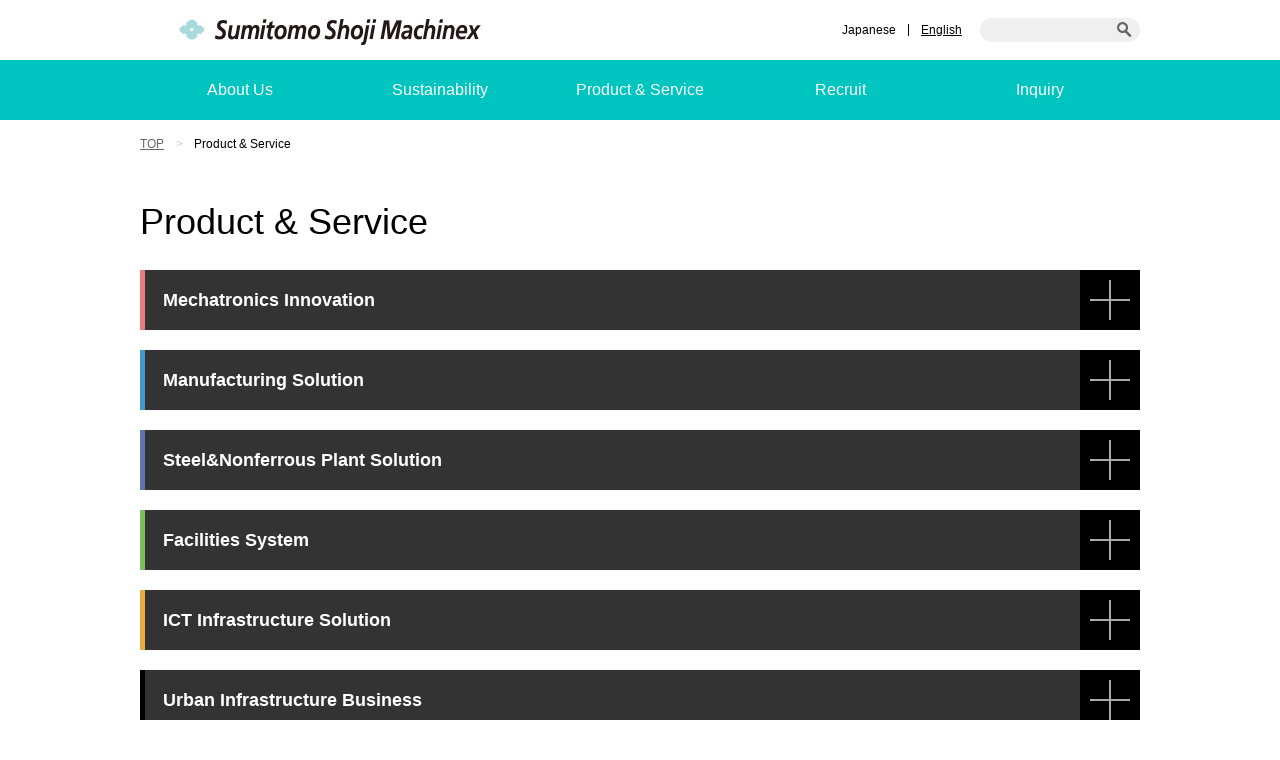

--- FILE ---
content_type: text/html; charset=UTF-8
request_url: https://www.smx.co.jp/en/product/index.php
body_size: 20164
content:
<!doctype html>
<html lang="en">
<head>
<meta charset="utf-8">
<meta name="viewport" content="width=device-width, initial-scale=1">
<meta http-equiv="X-UA-Compatible" content="IE=edge">
<meta name="description" itemprop="description" content="">
<meta name="keywords" itemprop="description" content="Product &amp; Service">
<meta name="author" content="SUMITOMO SHOJI MACHINEX CO.,LTD.">
<link rel="alternate" hreflang="ja" href="http://www.smx.co.jp/">
<link rel="alternate" hreflang="en" href="http://www.smx.co.jp/index_e.php">
<link rel="alternate" type="application/atom+xml" title="Recent Entries" href="https://stage.smx.co.jp/en/product/rss/atom.xml">
<link rel="canonical" href="https://stage.smx.co.jp/en/product/" />
<link rel="shortcut icon" href="/en/common/images/ui_icons/favicon.ico">
<link href='https://fonts.googleapis.com/css?family=Roboto:400,100' rel='stylesheet' type='text/css'>
<link href="/en/common/css/import.css" rel="stylesheet" type="text/css">
<link href="/en/product/css/styles.css" rel="stylesheet" type="text/css">
<title>Product &amp; Service :: SUMITOMO SHOJI MACHINEX CO.,LTD.</title>
</head>
<body id="product" class="index">
<header role="banner">
    <div class="wrapper clearfix">
        <p class="headerLogo floatLeft"><a href="/index_e.php"><img src="/en/common/images/logo.png" alt="SUMITOMO SHOJI MACHINEX CO.,LTD."/></a></p>
        <form class="searchBox" action="/en/search/result.php">
            <input type="hidden" name="cx" value="003009733295203545991:blg0dkrnvnq">
            <input type="hidden" name="ie" value="UTF-8">
            <dl>
                <dt><input type="text" name="q"></dt>
                <dd><button type="submit" name="sa"><span></span></button></dd>
            </dl>
        </form>
        <ul id="selectLang" class="t_small floatRight">
            <li><a href="/jp/product/">Japanese</a></li>
            <li class="select"><a href="/index_e.php">English</a></li>
        </ul>
    </div>
	<nav role="navigation">
		<ul id="globalNav" class="clearfix">
			<form class="searchBox" action="/en/search/result.php">
				<input type="hidden" name="cx" value="003009733295203545991:blg0dkrnvnq">
				<input type="hidden" name="ie" value="UTF-8">
				<li>
					<dl>
						<dt><input type="text" name="q"></dt>
						<dd><button type="submit" name="sa"><span></span></button></dd>
					</dl>
				</li>
			</form>

			<li class="navLogo"><a href="/index_e.php"><img src="/en/common/images/logo.png" alt="SUMITOMO SHOJI MACHINEX CO.,LTD."/></a></li>

			<!-- company -->
			<li><a href="/en/company/">About Us</a>
					<ul class="second camMatchHeight">
						<li class="smpMN"><a href="/en/company/">About Us Top</a></li>
						<li class="notLow"><a href="/en/company/message/">President’s Greeting</a></li>
						<li><a href="/en/company/info/">Company Information</a>
							<ul class="third camMatchHeight">
								<li class="smpMN"><a href="/en/company/info/">Company Information Top</a></li>
								<li class="notLow"><a href="/en/company/info/">Company Profile</a></li>
								<li class="notLow"><a href="/en/company/info/history/">Corporate History</a></li>
								<li class="notLow"><a href="/en/company/info/officer/">Introducing Executives</a></li>
								<li class="notLow"><a href="/en/company/info/organization/">Organizational Chart</a></li>
								<!--<li class="notLow"><a href="/en/company/info/environment/">CSR</a></li>-->
							</ul></li>
						<li><a href="/en/company/access/">Offices and Group Companies</a>
							<ul class="third camMatchHeight">
								<li class="smpMN"><a href="/en/company/access/">Offices and Group Companies Top</a></li>
								<li><a href="/en/company/access/">Locations in Japan</a>
									<ul class="fourth camMatchHeight">
										<li class="smpMN"><a href="/en/company/access/">Locations in Japan</a></li>
										<li><a href="/en/company/access/tokyo.php">Tokyo</a></li>
										<li><a href="/en/company/access/osaka.php">Osaka</a></li>
										<li><a href="/en/company/access/nagoya.php">Nagoya</a></li>
										<li><a href="/en/company/access/hiroshima.php">Hiroshima</a></li>
										<li><a href="/en/company/access/shikoku.php">Shikoku</a></li>
										<li><a href="/en/company/access/kashima.php">Kashima</a></li>
										<li><a href="/en/company/access/niihama.php">Niihama</a></li>
									</ul></li>
								<li><a href="/en/company/abroad/">Location Overseas</a>
									<ul class="fourth camMatchHeight">
										<li class="smpMN"><a href="/en/company/abroad/">Location Overseas</a></li>
										<li><a href="/en/company/abroad/bangkok.php">Bangkok</a></li>
										<li><a href="/en/company/abroad/tianjin.php">Tianjin</a></li>
										<li><a href="/en/company/abroad/guangzhou.php">Guangzhou</a></li>
										<li><a href="/en/company/abroad/jakarta.php">Jakarta</a></li>
										<li><a href="/en/company/abroad/vietnam.php">Vietnam</a></li>
										<li><a href="/en/company/abroad/germany.php">Germany</a></li>
										<li><a href="/en/company/abroad/usa.php">America</a></li>
									</ul></li>
							</ul></li>
						<li><a href="/en/company/vision/">Management Philosophy & Strategy</a>
							<ul class="third camMatchHeight">
								<li class="notLow"><a href="/en/company/vision/">Management Philosophy & Strategy</a></li>
								<li class="notLow"><a href="/en/company/compliance/">Compliance</a></li>
							</ul></li>
						<li><a href="/en/company/intro/">Overview of Divisions</a>
							<ul class="third camMatchHeight">
								<li class="smpMN"><a href="/en/company/intro/">Overview of Divisions Top</a></li>
								<li class="notLow"><a href="/en/company/intro/index.php#slide1">Steel and Non-Ferrous Plants Division</a></li>
								<li class="notLow"><a href="/en/company/intro/index.php#slide2">Manufacturing Solution Division</a></li>
								<li class="notLow"><a href="/en/company/intro/index.php#slide3">Mechatronics  Division</a></li>
								<li class="notLow"><a href="/en/company/intro/index.php#slide4">Facilities System Division</a></li>
                                <li class="notLow"><a href="/en/company/intro/index.php#slide5">Urban Infrastructure Division</a></li>
							</ul></li>
						<!--<li class="notLow"><a href="/en/company/account/">Financial Annual Reports</a></li>-->
					</ul>
			</li><!-- /company -->
            
            <li><a href="/en/company/info/environment/sustainability_commitment/">Sustainability</a>
            <ul class="second camMatchHeight">
						<li class="smpMN"><a href="/en/company/info/environment/sustainability_commitment/">Sustainability Top</a></li>
						<li class="notLow"><a href="/en/company/info/environment/sustainability_commitment/">Sustainability</a></li>
			        	<li class="notLow"><a href="/en/company/info/environment/materiality/">Materialities of Sumitomo Shoji Machinex</a></li>
						<li class="notLow"><a href="/en/company/info/environment/activity/">In-house educational activities for the SDGs</a></li>
						<li class="notLow"><a href="/en/company/info/environment/csr/">CSR</a></li>
			  			<li class="notLow"><a href="/en/company/info/environment/sustainability_commitment/act-statement-eng.pdf" target="_blank">Modern Slavery Act Statement</a></li>
            </ul>
            </li>

			<!-- product -->
			<li><a href="/en/product/">Product &amp; Service</a>
					<ul class="second navMatchHeight">
    <li class="smpMN"><a href="/en/product/">Product &amp; Service</a></li>
        <li><a href="https://stage.smx.co.jp/en/product/index.php#category38">Mechatronics Innovation</a>
                <ul class="third navMatchHeight">
                <li><span>Pharmaceuticals and health food facilities</span>
                        <ul class="fourth navMatchHeight">
                            <li><a href="https://stage.smx.co.jp/en/product/electric_infrastructure/food/post_279.php">RotaTherm:Intelligently Designed Direct Steam Injection Continuous Cooker</a></li>
                            <li><a href="https://stage.smx.co.jp/en/product/electric_infrastructure/food/post_278.php">MicraTherm : Direct Steam Injection Continuous Cooking System for Product Development</a></li>
                            <li><a href="https://stage.smx.co.jp/en/product/electric_infrastructure/food/post_277.php">NAKAKIN : Rotary Piston Pumps</a></li>
                        </ul>
                    </li>
                </ul>
        </li>
        <li><a href="https://stage.smx.co.jp/en/product/index.php#category37">Manufacturing Solution</a>
                <ul class="third navMatchHeight">
                <li><span>Mobility development</span>
                        <ul class="fourth navMatchHeight">
                            <li><a href="https://stage.smx.co.jp/en/product/overseas_business/car/post_282.php">Laser Oscillators</a></li>
                            <li><a href="https://stage.smx.co.jp/en/product/overseas_business/car/post_281.php">Online equipment diagnostic system "e-LEONEX"</a></li>
                            <li><a href="https://stage.smx.co.jp/en/product/overseas_business/car/post_280.php">Machine tools</a></li>
                        </ul>
                    </li>
                <li><span>Overseas Business Support</span>
                        <ul class="fourth navMatchHeight">
                            <li><a href="https://stage.smx.co.jp/en/product/overseas_business/support/post_274.php">Taiwan-made Equipment</a></li>
                            <li><a href="https://stage.smx.co.jp/en/product/overseas_business/support/post_273.php">Supply and Distribution Optimization</a></li>
                            <li><a href="https://stage.smx.co.jp/en/product/overseas_business/support/post_266.php">Plastics Manufacture and Welding Equipment</a></li>
                        </ul>
                    </li>
                </ul>
        </li>
        <li><a href="https://stage.smx.co.jp/en/product/index.php#category39">Steel&Nonferrous Plant Solution</a>
                <ul class="third navMatchHeight">
                <li><span>Steel and non-ferrous metal industries</span>
                        <ul class="fourth navMatchHeight">
                            <li><a href="https://stage.smx.co.jp/en/product/industrial_equipment/steel/post_275.php">Expert Furnace System Optimization Process</a></li>
                        </ul>
                    </li>
            
            
            
            
                </ul>
        </li>
</ul>
			</li><!-- product -->

			<li><a href="https://www.smx.co.jp/saiyo/" target="_blank">Recruit</a></li>
			<li><a href="https://www.smx.co.jp/en/inquiry/">Inquiry</a></li>
			<li class="searchNav"><span>Search</span>
				<ul class="second">
					<li>
						<form action="/en/search/result.php">
<input type="hidden" name="cx" value="003009733295203545991:blg0dkrnvnq">
<input type="hidden" name="ie" value="UTF-8">
							<dl class="search1">
								<dt><input type="text" name="q" value=""></dt>
								<dd><button type="submit" name="sa"><span>Search</span></button></dd>
							</dl>
						</form>
					</li>
				</ul></li>
		</ul>
	</nav></header>
<div id="breadNav">
    <div class="wrapper t_small">
        <ul>
            <li><a href="/index_e.php">TOP</a></li>
            <li>Product &amp; Service</li>
        </ul>
    </div>
</div>
<section role="main" id="mainContent">    
    <h1>Product &amp; Service</h1>
    <div class="wrapper clearfix">
        <div id="accordionContents" class="accordion">
                <article class="object" id="category38">
                    <h2 class="t_24">Mechatronics Innovation</h2>
                            <div class="clearfix">
                                <div class="subCategory food">
                                    <h3><span>Pharmaceuticals and health food facilities</span></h3>
                                    <ul>
                                        <li><a href="https://stage.smx.co.jp/en/product/electric_infrastructure/food/post_279.php">RotaTherm:Intelligently Designed Direct Steam Injection Continuous Cooker</a></li>
                                        <li><a href="https://stage.smx.co.jp/en/product/electric_infrastructure/food/post_278.php">MicraTherm : Direct Steam Injection Continuous Cooking System for Product Development</a></li>
                                        <li><a href="https://stage.smx.co.jp/en/product/electric_infrastructure/food/post_277.php">NAKAKIN : Rotary Piston Pumps</a></li>
                                    </ul>
                                </div>
                            </div>
                </article>
                <article class="object" id="category37">
                    <h2 class="t_24">Manufacturing Solution</h2>
                            <div class="clearfix">
                                <div class="subCategory car">
                                    <h3><span>Mobility development</span></h3>
                                    <ul>
                                        <li><a href="https://stage.smx.co.jp/en/product/overseas_business/car/post_282.php">Laser Oscillators</a></li>
                                        <li><a href="https://stage.smx.co.jp/en/product/overseas_business/car/post_281.php">Online equipment diagnostic system "e-LEONEX"</a></li>
                                        <li><a href="https://stage.smx.co.jp/en/product/overseas_business/car/post_280.php">Machine tools</a></li>
                                    </ul>
                                </div>
                            
                                <div class="subCategory support">
                                    <h3><span>Overseas Business Support</span></h3>
                                    <ul>
                                        <li><a href="https://stage.smx.co.jp/en/product/overseas_business/support/post_274.php">Taiwan-made Equipment</a></li>
                                        <li><a href="https://stage.smx.co.jp/en/product/overseas_business/support/post_273.php">Supply and Distribution Optimization</a></li>
                                        <li><a href="https://stage.smx.co.jp/en/product/overseas_business/support/post_266.php">Plastics Manufacture and Welding Equipment</a></li>
                                    </ul>
                                </div>
                            </div>
                </article>
                <article class="object" id="category39">
                    <h2 class="t_24">Steel&Nonferrous Plant Solution</h2>
                            <div class="clearfix">
                                <div class="subCategory steel">
                                    <h3><span>Steel and non-ferrous metal industries</span></h3>
                                    <ul>
                                        <li><a href="https://stage.smx.co.jp/en/product/industrial_equipment/steel/post_275.php">Expert Furnace System Optimization Process</a></li>
                                    </ul>
                                </div>
                </article>
                <article class="object" id="category40">
                    <h2 class="t_24">Facilities System</h2>
                </article>
                <article class="object" id="category41">
                    <h2 class="t_24">ICT Infrastructure Solution</h2>
                </article>
                <article class="object" id="category134">
                    <h2 class="t_24">Urban Infrastructure Business</h2>
                </article>
        </div>
    </div>
</section>
<footer role="contentinfo">
	<div class="wrapper">
		<nav class="footerMN clearfix">
			<dl>
				<dt><a href="/en/company/info/environment/sustainability_commitment/">Sustainability</a></dt>
				<dd></dd>
				<!--
				<dd>
					<ul>
						<li><a href="/en/news/">News</a></li>
						<li><a href="/en/topic/">Topics</a></li>
					</ul>
				</dd>-->
			</dl>
			<dl>
				<dt><a href="/en/company/">About Us</a></dt>
				<dd>
					<ul>
						<li><a href="/en/company/message/">President’s Greeting</a></li>
						<li><a href="/en/company/info/">Company Information</a></li>
						<li><a href="/en/company/access/">Offices and Group Companies</a></li>
						<li><a href="/en/company/vision/">Management Philosophy/Conduct Guidelines</a></li>
						<li><a href="/en/company/intro/">Headquarters Introduction</a></li>
						<li><a href="/en/company/account/">Financial Annual Reports</a></li>
					</ul>
				</dd>
			</dl>
			<dl>
				<dt><a href="/en/product/">Product &amp; Service</a></dt>
				<dd>
					<ul>
						<!--<li><a href="/en/product/index.php#category37">Global Business</a></li>-->
						<li><a href="/en/product/index.php#category38">Machinery &amp; Electric Infrastructure</a></li>
						<li><a href="/en/product/index.php#category39">Industrial Machinery System</a></li>
						<li><a href="/en/product/index.php#category40">Facilities System</a></li>
						<li><a href="/en/product/index.php#category41">ICT Infrastructure&middot;Solution</a></li>
						<!--<li>Infrastructure Plant Business</li>-->
					</ul>
				</dd>
			</dl>
			<dl class="last-child">
				<dt><a href="https://www.smx.co.jp/saiyo/" target="_blank">Recruit</a></dt>
				<dd>
					<ul>
						<li><a href="https://www.smx.co.jp/en/inquiry/">Inquiry</a></li>
						<li><a href="/en/sitemap/">Sitemap</a></li>
						<li><a href="/en/privacy/">Privacy Policy</a></li>
						<li><a href="/en/link/">Copyright &amp; Links</a></li>
					</ul>
				</dd>
			</dl>
			<ul class="footerMN_small">
				<li class="t_en t_center"><a href="/">Japanese</a>|<a href="/index_e.php" class="current">English</a></li>
				<li class="floatLeft"><a href="/en/privacy/" class="match">Privacy Policy</a></li>
				<li class="floatRight"><a href="/en/link/" class="match">Copyright &amp; Links</a></li>
				<li class="clearLeft clearRight"><a href="https://www.smx.co.jp/en/inquiry/">Inquiry</a></li>
			</ul>
		</nav>
		
		<p class="copyright t_xsmall">Copyright &copy; SUMITOMO SHOJI MACHINEX CO.,LTD. All rights reserved.</p>
	</div>
</footer>

<div id="pageTop"><span class="mot">Go Top</span></div>

<!-- Google Tag Manager -->
<noscript><iframe src="//www.googletagmanager.com/ns.html?id=GTM-PJ3B64"
height="0" width="0" style="display:none;visibility:hidden"></iframe></noscript>
<script>(function(w,d,s,l,i){w[l]=w[l]||[];w[l].push({'gtm.start':
new Date().getTime(),event:'gtm.js'});var f=d.getElementsByTagName(s)[0],
j=d.createElement(s),dl=l!='dataLayer'?'&l='+l:'';j.async=true;j.src=
'//www.googletagmanager.com/gtm.js?id='+i+dl;f.parentNode.insertBefore(j,f);
})(window,document,'script','dataLayer','GTM-PJ3B64');</script>
<!-- End Google Tag Manager --><script type="text/javascript" src="https://stage.smx.co.jp/en/product/js/mt.js"></script>
<script type="text/javascript" src="https://cdnjs.cloudflare.com/ajax/libs/modernizr/2.6.2/modernizr.min.js"></script>
<script type="text/javascript" src="https://ajax.googleapis.com/ajax/libs/jquery/1.11.1/jquery.min.js"></script>
<script type="text/javascript" src="/en/common/js/jquery.matchHeight.js"></script>
<script src="/en/common/js/jquery.meanmenu.js"></script>
<script src="/en/common/js/jquery.hash-contents.js"></script>
<script src="/en/common/js/common.js"></script>
<script>
jQuery.noConflict();
jQuery(document).ready(function($) {
/* -- accordion ------------------- */
    $('#accordionContents > article').hashContents({
        baseStyle : 'accordion',
        positioning : true,
        clickableContents : true,
        scrollSpeed : 500
    });
/* -- open close ------------------ */
//    var divH = $('div.list-row').height();
//    $('div.list-row:before').css('width',divH+'px').css('height',divH+'px'); 
/* -- matchHeight ----------------- */
    $(function() {
        $('article > div > .subCategory').matchHeight();
    });
});
</script>
</body>
</html>


--- FILE ---
content_type: text/css
request_url: https://www.smx.co.jp/en/common/css/import.css
body_size: 381
content:
@charset "utf-8";

@import "Reset.css";
@import "class.css";

@import "meanmenu.css";
@import "jquery.hash-contents.css";

@import "base_en.css";

--- FILE ---
content_type: text/css
request_url: https://www.smx.co.jp/en/product/css/styles.css
body_size: 25135
content:
@charset "utf-8";

/* #product.index */
#product.index .accordion {
	border: none;
}

#product.index .accordion .accordion > .hash-contents-list {
    display: block;
    border: none;
}

#product.index .accordion > .hash-contents-list {
	margin: 0 0 20px;
	border: none;
}

#product.index .accordion > .hash-contents-list > .list-row {
	overflow: hidden;
    margin: 0;
    border: none;
		border-left: solid 5px #000;
    background: #333;
}
	#product.index .accordion > .hash-contents-list > .list-row-0 { background: #333; border-left: solid 5px #eb7c7e;}
	#product.index .accordion > .hash-contents-list > .list-row-1 { background: #333; border-left: solid 5px #4098cf;}
	#product.index .accordion > .hash-contents-list > .list-row-2 { background: #333; border-left: solid 5px #5d75b0;}
	#product.index .accordion > .hash-contents-list > .list-row-3 { background: #333; border-left: solid 5px #7cbd5d;}
	#product.index .accordion > .hash-contents-list > .list-row-4 { background: #333; border-left: solid 5px #eda942;}
	#product.index .accordion > .hash-contents-list > .list-row-0.active { background: #eb7c7e;}
	#product.index .accordion > .hash-contents-list > .list-row-1.active { background: #4098cf;}
	#product.index .accordion > .hash-contents-list > .list-row-2.active { background: #5d75b0;}
	#product.index .accordion > .hash-contents-list > .list-row-3.active { background: #7cbd5d;}
	#product.index .accordion > .hash-contents-list > .list-row-4.active { background: #eda942;}

#product.index .accordion > .hash-contents-list > .list-row a {
	position: relative;
    padding: 0 1.0em;
    border: none;
	color: #fff;
	font-size: 18px;
	font-weight: bold;
	line-height: 60px;
}

#product.index .accordion .object {
	margin: 0;
	padding: 0;
}

#product.index .accordion > .hash-contents-list > .list-row a:before {
	display: block;
	content: "";
	position: absolute;
	top: 0;
	right: 0;
	width: 60px;
	height: 60px;
	background: url(../images/accordion_close.png) center no-repeat #000;
}

#product.index .accordion > .hash-contents-list > .list-row.active a:before {
	display: block;
	content: "";
	position: absolute;
	top: 0;
	right: 0;
	width: 60px;
	height: 60px;
	background: url(../images/accordion_open.png) center no-repeat #000;
}

#product.index .accordion .object h2 {
	position: absolute;
	top: -999px;
	left: -9999px;
}

#product.index .accordion .object > div {
	margin: 0 -10px;
}

#product.index .accordion .object .subCategory {
	overflow: hidden;
	float: left;
	width: 33.333%;
	border-right: solid 10px #fff;
	border-bottom: solid 20px #fff;
	border-left: solid 10px #fff;
	background: #efefef;
}

#product.index .accordion .object .subCategory h3 {
	position: relative;
	min-height: 180px;
	background-position: top center;
	background-repeat: no-repeat;
	background-size: cover;
	color: #fff;
	font-size: 18px;
	font-weight: bold;
}
	#product.index .accordion .object#category37 .support h3 		{ background-image: url(../images/overseas_business__support.png);}

	#product.index .accordion .object#category38 .steel h3 			{ background-image: url(../images/electric_infrastructure__steel.png);}
	#product.index .accordion .object#category38 .check h3 			{ background-image: url(../images/electric_infrastructure__check.png);}
	#product.index .accordion .object#category38 .transportation h3 	{ background-image: url(../images/electric_infrastructure__transportation.png);}
	#product.index .accordion .object#category38 .food h3 			{ background-image: url(../images/electric_infrastructure__food.png);}
	#product.index .accordion .object#category38 .atomic_energy h3	{ background-image: url(../images/electric_infrastructure__atomicEnergy.png);}
	#product.index .accordion .object#category38 .new_energy h3 		{ background-image: url(../images/electric_infrastructure__newEnergy.png);}
	#product.index .accordion .object#category38 .machine h3 		{ background-image: url(../images/electric_infrastructure__machine.png);}
	#product.index .accordion .object#category38 .communications h3 	{ background-image: url(../images/electric_infrastructure__communications.png);}
	#product.index .accordion .object#category38 .security_system h3 { background-image: url(../images/electric_infrastructure__securitySystem.png);}

	#product.index .accordion .object#category39 .machine h3 		{ background-image: url(../images/industrial_equipment__machine.png);}
	#product.index .accordion .object#category39 .car h3 			{ background-image: url(../images/industrial_equipment__car.png);}
	#product.index .accordion .object#category39 .casting h3 		{ background-image: url(../images/industrial_equipment__casting.png);}
	#product.index .accordion .object#category39 .chemical h3 		{ background-image: url(../images/industrial_equipment__chemical.png);}
	#product.index .accordion .object#category39 .tester h3 			{ background-image: url(../images/industrial_equipment__tester.png);}
	#product.index .accordion .object#category39 .transportation h3 	{ background-image: url(../images/industrial_equipment__transportation.png);}
	#product.index .accordion .object#category39 .motor h3 			{ background-image: url(../images/industrial_equipment__motor.png);}
	#product.index .accordion .object#category39 .slowdown_machine h3{ background-image: url(../images/industrial_equipment__slowdownMachine.png);}
	#product.index .accordion .object#category39 .optical_equipment h3{ background-image: url(../images/industrial_equipment__opticalEquipment.png);}

	#product.index .accordion .object#category40 .building_facilities h3 { background-image: url(../images/building_facilities__buildingFacilities.png);}
	#product.index .accordion .object#category40 .electric_equipment h3 	{ background-image: url(../images/building_facilities__electricEquipment.png);}
	#product.index .accordion .object#category40 .energy_saving h3 		{ background-image: url(../images/building_facilities__energySaving.png);}

	#product.index .accordion .object#category41 .overseas_trust h3 		{ background-image: url(../images/ict_infrastructure__overseasTrust.png);}
	#product.index .accordion .object#category41 .communications h3 		{ background-image: url(../images/ict_infrastructure__communications.png);}
	#product.index .accordion .object#category41 .software h3 			{ background-image: url(../images/ict_infrastructure__software.png);}
	#product.index .accordion .object#category41 .uc h3 					{ background-image: url(../images/ict_infrastructure__uc.png);}
	#product.index .accordion .object#category41 .optical_equipment h3 	{ background-image: url(../images/ict_infrastructure__opticalEquipment.png);}
	#product.index .accordion .object#category41 .ict h3 				{ background-image: url(../images/ict_infrastructure__ict.png);}
	#product.index .accordion .object#category41 .security_system h3 	{ background-image: url(../images/ict_infrastructure__securitySystem.png);}


/* 202103 New Product */
	#product.index .accordion .object#category37 .car h3 			{ background-image: url(../images/industrial_equipment__car.png);}
	#product.index .accordion .object#category39 .steel h3 			{ background-image: url(../images/electric_infrastructure__steel.png);}


#product.index .accordion .object .subCategory h3 span {
	display: block;
	position: absolute;
	bottom: 0;
	left: 0;
	width: 100%;
	padding: 0.5em 20px;
	background-color: rgba(0,0,0,0.4);
}

#product.index .accordion .object .subCategory li a {
	display: block;
	position: relative;
	padding: 0.5em 25px 0.5em 20px;
	border-bottom: solid 1px #ccc;
	color: #000;
	text-decoration: none;
}

#product.index .accordion .object .subCategory li a:hover {
	background: rgba(231,231,231,1.00);
}

#product.index .accordion .object .subCategory li a:after {
	display: block;
	content: "";
	position: absolute;
	top: 50%;
	right: 10px;
	width: 8px;
	height: 8px;
	margin-top: -4px;
	border-top: 1px solid #333;
	border-right: 1px solid #333;
	-webkit-transform: rotate(45deg);
	transform: rotate(45deg);
}

@media screen and (max-width: 768px) {
	#product.index .accordion .object > div {
		margin: 0;
	}

	#product.index .accordion .object .subCategory {
		float: none;
		width: 100%;
		border-right: none;
		border-left: none;
	}

	#product.index .accordion .object .subCategory h3 {
		min-height: 150px;
	}
}




/* #product.detail -------------------------------- */
#product.detail footer {
	margin-top: 0;
}

/* header nav.moveNow */
#product.detail header nav.moveNow {
	position: static;
}

@media screen and (max-width: 768px){
	#product.detail header[role="banner"] .headerLogo {
		display: none;
	}
}

#product.detail #mainContent h1 {
	margin-bottom: 30px;
}

/* #pageScroll */
#product.detail #pageScroll {
	width: 100%;
	background: #333;
}

#product.detail #pageScroll.moveNow {
	position: fixed;
	top: 0;
	left: 0;
	z-index: 100;
}

#product.detail #pageScroll ul {
	max-width: 1000px;
	margin: 0 auto;
}

#product.detail #pageScroll ul li {
	position: relative;
	float: left;
	line-height: 1.0;
}
	#product.detail #pageScroll ul li::before {
		display: block;
		content: "";
		position: absolute;
		top: 50%;
		left: 0;
		width: 1px;
		height: 1.0em;
		margin-top: -0.5em;
		background: #666;
	}
	#product.detail #pageScroll ul li:last-child:after {
		display: block;
		content: "";
		position: absolute;
		top: 50%;
		right: 0;
		width: 1px;
		height: 1.0em;
		margin-top: -0.5em;
		background: #666;
	}

#product.detail #pageScroll a {
	display: block;
	padding: 1.0em 2.0em;
	color: #fff;
	text-decoration: underline;
}
#product.detail #pageScroll a:hover {
	text-decoration: none;
}

/* #inquiryScroll */
#product.detail #inquiryScroll {
	position: absolute;
	top: 200px;
	right: 0;
	width: 90px;
	height: 90px;
	background: rgb(0, 196, 192);
}
#product.detail #inquiryScroll a {
	display: block;
	width: 90px;
	height: 90px;
}

#product.detail #inquiryScroll.moveNow {
	position: fixed;
	top: 0;
	right: 0;
	z-index: 200;
}

#product.detail #mainContent h2 {
	padding-top: 35px;
	line-height: 1.1;
	font-size: 30px;
}

@media screen and (max-width: 768px) {
	#product.detail #inquiryScroll {
		display: none;
	}

	#product.detail #mainContent h2 {
		font-size: 20px;
		line-height: 1.5;
	}
}

/* .product_sumally */
#product.detail .product_sumally {
}
#product.detail .product_sumally p {
	padding: 1.0em 0 0;
}

/* .main_img */
#product.detail .main_img {
	padding: 1.0em 0 0;
	text-align: center;
}

/* .youtube */
#product.detail .youtube {
	padding: 40px 0 0;
}

#product.detail .youtube .youtubeWrapper {
	max-width: 855px;
	min-height: 480px;
	margin: 0 auto;
	background: #000;
}

#product.detail .youtube .youtubeContent {
	position: relative;
	padding-bottom: 56.25%;
	padding-top: 30px;
	height: 0;
	overflow: hidden;
}

#product.detail .youtube iframe {
	position: absolute;
	top: 0;
	left: 0;
	width: 100%;
	height: 100%;
}

@media screen and (max-width: 768px) {
	#product.detail .youtube .youtubeWrapper {
		min-height: 0;
	}
}

/* .object */
#product.detail .object {
	margin: 40px 0 0;
	padding: 0;
	background: #eee;
}

#product.detail .product_sumally + .object {
	margin-top: 20px;
}

#product.detail #mainContent .object h2 {
	margin: 0;
	padding: 10px 20px;
	background: #333;
	color: #fff;
	font-size: 18px;
	font-weight: normal;
	line-height: 1.6;
}
#product.detail .object .objectWrapper {
	margin: 0 40px;
	padding: 40px 0;
}

@media screen and (max-width: 768px) {
	#product.detail #mainContent .object h2 {
		font-size: 16px;
	}
	#product.detail .object .objectWrapper {
		margin: 0 15px;
		padding: 15px 0;
	}
}

/* #characteristic */
#product.detail #mainContent #characteristic .objectWrapper {
	padding-top: 35px;
	padding-bottom: 35px;
}
#product.detail #mainContent #characteristic li {
	float: left;
	width: 33.333%;
}

#product.detail #mainContent #characteristic li p {
	padding: 20px;
	border: solid 5px #eee;
	background: #fff;
}

#product.detail #mainContent #characteristic li p span {
	display: block;
	padding-bottom: 1.0em;
	text-align: center;
}

#product.detail #mainContent #characteristic li p span img {
	max-width: 100px;
}

@media screen and (max-width: 768px) {
	#product.detail #mainContent #characteristic .objectWrapper {
		padding-top: 10px;
		padding-bottom: 10px;
	}
	#product.detail #mainContent #characteristic li {
		float: none;
		width: 100%;
		text-align: left;
	}

	#product.detail #mainContent #characteristic li p {
		padding: 10px;
		border: solid 5px #eee;
		background: #fff;
	}

	#product.detail #mainContent #characteristic li p span {
		float: left;
		display: block;
		padding-right: 0.5em;
		padding-bottom: 0;
		text-align: left;
	}
}

/* #itemDetail */
#product.detail #mainContent #itemDetail .imgIn .detail_img {
	float: right;
	width: 50%;
}
	#product.detail #mainContent #itemDetail .imgIn .detail_img div {
		margin: 0 0 0 10px;
		padding: 20px;
		text-align: center;
		background: #fff;
	}

#product.detail #mainContent #itemDetail .detail_txt {
	font-size: 16px;
}
	#product.detail #mainContent #itemDetail .imgIn .detail_txt {
		float: left;
		width: 50%;
	}
	#product.detail #mainContent #itemDetail .imgIn .detail_txt div {
		padding: 0 10px 0 0;
	}

	#product.detail #mainContent #itemDetail .detail_txt p.makername {
		margin-top: 1.0em;
		padding: 0.3em 1.0em;
		background: #ddd;
		font-size: 14px;
	}

@media screen and (max-width: 768px) {
	#product.detail #mainContent #itemDetail .imgIn .detail_img {
		float: none;
		width: 100%;
	}
		#product.detail #mainContent #itemDetail .imgIn .detail_img div {
			margin: 0;
		}

	#product.detail #mainContent #itemDetail .detail_txt {
		font-size: 16px;
	}
		#product.detail #mainContent #itemDetail .imgIn .detail_txt {
			float: none;
			width: 100%;
		}
		#product.detail #mainContent #itemDetail .imgIn .detail_txt div {
			padding: 0;
		}

		#product.detail #mainContent #itemDetail .detail_txt p.makername {
			margin-top: 1.0em;
			margin-bottom: 2.0em;
		}
}

/* #setImgs */
#product.detail #setImgs {
	overflow: hidden;
	background: #eee;
}
	#product.detail #mainContent #itemDetail + #setImgs { margin-top: 0;}

#product.detail #setImgs .objectWrapper {
	padding-bottom: 10px;
}
	#product.detail #itemDetail + #setImgs .objectWrapper {
		border-top: solid 1px #999;
	}

#product.detail #setImgs ul {
	margin: 0 -10px;
}

#product.detail #setImgs ul li {
	float: left;
	width: 50%;
	margin: 0 0 30px;
	background: #fff;
}
	#product.detail #setImgs ul li.bgNon {
		background: none;
	}
	#product.detail #setImgs ul li.detailImg_Last {
		clear: left;
		float: none;
		width: 100%;
	}

#product.detail #setImgs ul li > div {
	border-right: solid 10px #eee;
	border-left: solid 10px #eee;
}

#product.detail #setImgs ul li a {
	display: block;
	position: relative;
}

#product.detail #setImgs ul li .imgBox {
	overflow: hidden;
	display: table;
	position: relative;
	margin: 0 auto;
	padding: 0;
	text-align: center;
}

#product.detail #setImgs ul li .imgBox .imgBoxInner {
	display: table-cell;
	width: 100%;
	padding: 20px;
	vertical-align: middle;
}

#product.detail #setImgs ul li .imgBox img {
	position: relative;
	width: 100%;
	vertical-align: middle;
}

#product.detail #setImgs ul li a > img.zoom {
	position: absolute;
	z-index: 1;
	right: 0;
	bottom: 0;
	width: 20px;
	height: 20px;
}

#product.detail #setImgs ul li .imgTxt {
	padding: 10px 0 0;
	border-right: solid 10px #eee;
	border-left: solid 10px #eee;
	background: #eee;
	text-align: left;
}

@media screen and (max-width: 768px) {
	#product.detail #setImgs ul li {
		float: none;
		width: 100%;
		margin: 0 0 30px;
		background: #fff;
	}

	#product.detail #setImgs ul li a {
		pointer-events: none;
	}

	#product.detail #setImgs ul li a > img.zoom {
		display: none;
	}
	
}




/* #specifications */
#product.detail #specifications .objectWrapper {
	padding-top: 15px;
}

#product.detail #specifications h3 {
	position: relative;
	padding-left: 1.5em;
}
	#product.detail #specifications h3:before {
		display: block;
		content: "";
		position: absolute;
		top: 0.2em;
		left: 0;
		width: 1.0em;
		height: 1.0em;
		background: #000;
	}

#product.detail #mainContent #specifications .objectWrapper > p {
	padding: 0;
}

#product.detail #specifications table {
	margin-top: 10px;
}

#product.detail #specifications table th {
	width: auto;
	padding: 0.3em 0.5em;
	border-left: solid 1px #ccc;
	background: #777;
	color: #fff;
}

#product.detail #specifications table td {
	padding: 0.3em 1.0em;
	border-right: solid 1px #ccc;
	border-left: solid 1px #ccc;
	background: #fff;
}

#product.detail #specifications .download {
	margin: 20px 0 0;
}

#product.detail #specifications .download a {
	display: block;
	position: relative;
	border: solid 4px #ccc;
	background: #fff;
	color: #000;
	text-decoration: none;
}
	#product.detail #specifications .download a:hover {
		border: solid 4px #a7d9dd;
	}
	#product.detail #specifications .download a::after {
		position: absolute;
		top: 50%;
		right: 20px;
		display: block;
		content: '';
		width: 16px;
		height: 16px;
		margin-top: -8px;
		border-top: 2px solid #666;
		border-right: 2px solid #666;
		-webkit-transform: rotate(45deg);
		transform: rotate(45deg);
	}

#product.detail #specifications .download a p {
	display: table;
	width: 100%;
	margin: 0;
	padding: 0.8em;
	font-size: 16px;
	vertical-align: middle;
	text-align: center;
}

#product.detail #specifications .download a p img {
	width: 37px;
	vertical-align: middle;
}

/* #itemInfo */
#product.detail #itemInfo .objectWrapper {
	padding-top: 20px;
}

#product.detail #itemInfo ul {
	border-top: solid 1px #ccc;
}

#product.detail #itemInfo ul li {
	padding: 0.8em 1.0em;
	border-bottom: solid 1px #ccc;
	background: #fff;
}

#product.detail #itemInfo ul li a {
	position: relative;
	display: block;
	margin: -0.8em -1.0em;
	padding: 0.8em 35px 0.8em 1.0em;
}
	#product.detail #itemInfo ul li a::before {
		display: block;
		content: '';
		position: absolute;
		top: 50%;
		right: 10px;
		width: 20px;
		height: 20px;
		margin-top: -10px;
		background: #666;
	}
	#product.detail #itemInfo ul li a::after {
		position: absolute;
		top: 50%;
		right: 18px;
		display: block;
		content: '';
		width: 6px;
		height: 6px;
		margin-top: -4px;
		border-top: 2px solid #fff;
		border-right: 2px solid #fff;
		-webkit-transform: rotate(45deg);
		transform: rotate(45deg);
	}



/* #otherContent */
#product.detail #mainContent #otherContent {
	overflow: hidden;
	padding-top: 40px;
	background: #fff;
}

#product.detail #mainContent #otherContent ul {
	margin: 0 -10px 0 0;
}

#product.detail #mainContent #otherContent ul li {
	position: relative;
	float: left;
	width: 33.333%;
	font-size: 18px;
	font-weight: bold;
	text-align: left;
}

#product.detail #mainContent #otherContent ul li::after {
	position: absolute;
	top: 50%;
	right: 25px;
	display: block;
	content: '';
	width: 16px;
	height: 16px;
	margin-top: -8px;
	border-top: 2px solid #fff;
	border-right: 2px solid #fff;
	-webkit-transform: rotate(45deg);
	transform: rotate(45deg);
}

#product.detail #mainContent #otherContent ul li a {
	display: table;
	width: 100%;
	position: relative;
	min-height: 100px;
	border-right: solid 10px #fff;
	background-color: #333;
	color: #fff;
}

#product.detail #mainContent #otherContent ul li a span {
	display: table-cell;
	width: 93px;
	height: 100px;
	vertical-align: middle;
}

#product.detail #mainContent #otherContent ul li a span + span {
	width: auto;
	padding-right: 25px;
}

#product.detail #mainContent #otherContent ul li a span img {
	max-width: 86px;
}

@media screen and (max-width: 768px) {
	#product.detail #mainContent #otherContent ul li {
		float: none;
		width: 100%;
	}
		#product.detail #mainContent #otherContent ul li + li {
			margin-top: 10px;
		}

#product.detail #mainContent #otherContent ul li a span img {
	max-width: 90px;
}
}



/* #inquiryLink */
#product.detail #inquiryLink {
	margin: 40px 0 0;
	padding: 90px 0;
	background: #a7d9dd;
	text-align: center;
}

#product.detail #inquiryLink h2 {
	display: none;
}
#product.detail #inquiryLink .wrapper > p {
	margin-bottom: 40px;
	line-height: 1.0;
}

#product.detail #inquiryLink .inner {
	overflow: hidden;
	text-align: center;
}

#product.detail #inquiryLink .inner ul {
	position: relative;
}

#product.detail #inquiryLink .inner ul li {
	position: relative;
	max-width: 479px;
	background: #fff;
}

#product.detail #inquiryLink .inner ul li a {
	position: relative;
	display: table;
	width: 100%;
}

#product.detail #inquiryLink .inner ul li a::after {
	position: absolute;
	top: 50%;
	right: 25px;
	display: block;
	content: '';
	width: 16px;
	height: 16px;
	margin-top: -8px;
	border-top: 2px solid #333;
	border-right: 2px solid #333;
	-webkit-transform: rotate(45deg);
	transform: rotate(45deg);
}

#product.detail #inquiryLink .inner ul li a > div {
	display: table-cell;
	padding: 20px 40px 20px 20px;
	vertical-align: middle;
	text-align: left;
}

#product.detail #inquiryLink .inner ul li a > div.icon {
	width: 126px;
	padding: 20px 0;
	text-align: right;
}

#product.detail #inquiryLink .inner ul li div span {
	display: inline-block;
	width: 80px;
	height: 80px;
	border: solid 1px #333;
	border-radius: 5px;
	background: #333;
}

#product.detail #inquiryLink .inner ul li.mail {
	font-size: 18px;
	font-weight: bold;
}

#product.detail #inquiryLink .inner ul li.tel p.busyo {
	padding-bottom: 0.3em;
}

#product.detail #inquiryLink .inner ul li.tel p.tantou {
	font-size: 16px;
	font-weight: bold;
}

#product.detail #inquiryLink .inner ul li.tel p.number {
	font-size: 18px;
	font-weight: bold;
}

/* .onlyMail */
	#product.detail #inquiryLink .inner ul.onlyMail li.mail {
		margin: 0 auto;
	}

/* 1 */
	#product.detail #inquiryLink .inner ul.tel1 .mail {
		float: left;
		width: 48%;
	}
	#product.detail #inquiryLink .inner ul.tel1 .telnum1 {
		float: right;
		width: 48%;
	}

/* 2 */
	#product.detail #inquiryLink .inner ul.tel1.tel2 .mail {
		float: none;
		max-width: none;
		width: 100%;
		margin: 0 0 15px;
	}
	#product.detail #inquiryLink .inner ul.tel1.tel2 .telnum1 {
		float: left;
		width: 48%;
	}
	#product.detail #inquiryLink .inner ul.tel1.tel2 .telnum2 {
		float: right;
		width: 48%;
	}

/* 3 */
	#product.detail #inquiryLink .inner ul.tel1.tel2.tel3 .telnum1 {
		margin-bottom: 15px;
	}
	#product.detail #inquiryLink .inner ul.tel1.tel2.tel3 .telnum2 {
		float: none;
		width: 48%;
		margin-left: 52%;
		margin-bottom: 15px;
	}

/* 4 */
	#product.detail #inquiryLink .inner ul.tel1.tel2.tel3.tel4 .telnum3 {
		float: left;
		width: 48%;
	}
	#product.detail #inquiryLink .inner ul.tel1.tel2.tel3.tel4 .telnum2,
	#product.detail #inquiryLink .inner ul.tel1.tel2.tel3.tel4 .telnum4 {
		float: none;
		width: 48%;
		margin-left: 52%;
	}


@media screen and (max-width: 768px) {
	#product.detail #inquiryLink .inner ul li {
		max-width: none;
	}
		#product.detail #inquiryLink .inner ul li + li {
			margin-top: 15px;
		}

	/* .onlyMail */
		#product.detail #inquiryLink .inner ul.onlyMail li.mail {
			margin: 0;
		}

	/* 1 */
		#product.detail #inquiryLink .inner ul.tel1 .mail,
		#product.detail #inquiryLink .inner ul.tel1 .telnum1 {
			float: none;
			width: auto;
		}

	/* 2 */
		#product.detail #inquiryLink .inner ul.tel1.tel2 .mail {
			margin: 0;
		}
		#product.detail #inquiryLink .inner ul.tel1.tel2 .telnum1,
		#product.detail #inquiryLink .inner ul.tel1.tel2 .telnum2 {
			float: none;
			width: auto;
		}

	/* 3 */
		#product.detail #inquiryLink .inner ul.tel1.tel2.tel3 .telnum1 {
			margin-left: 0;
		}
		#product.detail #inquiryLink .inner ul.tel1.tel2.tel3 .telnum2 {
			float: none;
			width: auto;
			margin-left: 0;
		}

	/* 4 */
		#product.detail #inquiryLink .inner ul.tel1.tel2.tel3.tel4 .telnum3 {
			float: none;
			width: auto;
		}
		#product.detail #inquiryLink .inner ul.tel1.tel2.tel3.tel4 .telnum2,
		#product.detail #inquiryLink .inner ul.tel1.tel2.tel3.tel4 .telnum4 {
			float: none;
			width: auto;
			margin-left: 0;
		}
}






















--- FILE ---
content_type: text/css
request_url: https://www.smx.co.jp/en/common/css/class.css
body_size: 9102
content:
@charset "utf-8";

.match	{}
.target	{}

.txtDecorationNon,
.txtDecorationNon * { text-decoration: none !important;}

.t_bold		{ font-weight: bold !important;}
.t_normal,
.t_normal *	{ font-weight: normal !important;}

.t_xxsmall	{ font-size: 8px !important;}
.t_xsmall	{ font-size: 10px !important;}
.t_small	{ font-size: 12px !important;}
.t_large	{ font-size: 16px !important;}
.t_xlarge	{ font-size: 18px !important;}
.t_xxlarge	{ font-size: 20px !important;}
.t_24		{ font-size: 24px !important;}
.t_30		{ font-size: 30px !important;}

.t_min		{ font-family: "游明朝", YuMincho, "ヒラギノ明朝 ProN W3", "Hiragino Mincho ProN", "HG明朝E", "ＭＳ Ｐ明朝", "ＭＳ 明朝", serif;}
.t_min_en	{ font-family: "Times New Roman", Times, serif;}

.t_en			{ font-family: 'Roboto', sans-serif; font-weight: 400;}
.t_en_thin		{ font-family: 'Roboto', sans-serif; font-weight: 100;}
.t_en_italic	{ font-family: 'Roboto', sans-serif; font-weight: 400; font-style: italic;}

.overflowHidden { overflow: hidden !important;}

/* 寄せ */
.mot		{ position: absolute; left: -9999px;}
.t_left		{ text-align: left !important;}
.t_right	{ text-align: right !important;}
.t_center	{ text-align: center !important;}
.v_bottom	{ vertical-align: bottom !important;}
.v_middle	{ vertical-align: middle !important;}

.floatLeft	{ float: left !important;}
.floatRight	{ float: right !important;}
.floatNon	{ float: none !important;}

.displayTable		{ display: table !important;}
.displayTableCell	{ display: table-cell !important;}

.clearfix:after {
	display: block;
	visibility: hidden;
	clear: both;
	height: 0;
	font-size: 0;
	content: " ";}
.clearLeft	{ clear: left !important;}
.clearRight	{ clear: right !important;}

.attention,
.err		{ color: #F00 !important;}

*.mT0	{ margin-top: 0px !important; }
*.mR0	{ margin-right: 0px !important; }
*.mB0	{ margin-bottom: 0px !important; }
*.mL0	{ margin-left: 0px !important; }
*.mTB0	{ margin-right: 0px !important; margin-left: 0px !important; }
*.mRL0	{ margin-top: 0px !important; margin-bottom: 0px !important; }
*.pT0	{ padding-top: 0px !important; }
*.pR0	{ padding-right: 0px !important; }
*.pB0	{ padding-bottom: 0px !important; }
*.pL0	{ padding-left: 0px !important; }
*.pTB0	{ padding-right: 0px !important; padding-left: 0px !important; }
*.pRL0	{ padding-top: 0px !important; padding-bottom: 0px !important; }

*.mT5	{ margin-top: 5px !important; }
*.mR5	{ margin-right: 5px !important; }
*.mB5	{ margin-bottom: 5px !important; }
*.mL5	{ margin-left: 5px !important; }
*.mTB5	{ margin-right: 5px !important; margin-left: 5px !important; }
*.mRL5	{ margin-top: 5px !important; margin-bottom: 5px !important; }
*.pT5	{ padding-top: 5px !important; }
*.pR5	{ padding-right: 5px !important; }
*.pB5	{ padding-bottom: 5px !important; }
*.pL5	{ padding-left: 5px !important; }
*.pTB5	{ padding-right: 5px !important; padding-left: 5px !important; }
*.pRL5	{ padding-top: 5px !important; padding-bottom: 5px !important; }

*.mT10	{ margin-top: 10px !important; }
*.mR10	{ margin-right: 10px !important; }
*.mB10	{ margin-bottom: 10px !important; }
*.mL10	{ margin-left: 10px !important; }
*.mTB10	{ margin-right: 10px !important; margin-left: 10px !important; }
*.mRL10	{ margin-top: 10px !important; margin-bottom: 10px !important; }
*.pT10	{ padding-top: 10px !important; }
*.pR10	{ padding-right: 10px !important; }
*.pB10	{ padding-bottom: 10px !important; }
*.pL10	{ padding-left: 10px !important; }
*.pTB10	{ padding-right: 10px !important; padding-left: 10px !important; }
*.pRL10	{ padding-top: 10px !important; padding-bottom: 10px !important; }

*.mT15	{ margin-top: 15px !important; }
*.mR15	{ margin-right: 15px !important; }
*.mB15	{ margin-bottom: 15px !important; }
*.mL15	{ margin-left: 15px !important; }
*.mTB15	{ margin-right: 15px !important; margin-left: 15px !important; }
*.mRL15	{ margin-top: 15px !important; margin-bottom: 15px !important; }
*.pT15	{ padding-top: 15px !important; }
*.pR15	{ padding-right: 15px !important; }
*.pB15	{ padding-bottom: 15px !important; }
*.pL15	{ padding-left: 15px !important; }
*.pTB15	{ padding-right: 15px !important; padding-left: 15px !important; }
*.pRL15	{ padding-top: 15px !important; padding-bottom: 15px !important; }

*.mT20	{ margin-top: 20px !important; }
*.mR20	{ margin-right: 20px !important; }
*.mB20	{ margin-bottom: 20px !important; }
*.mL20	{ margin-left: 20px !important; }
*.mTB20	{ margin-right: 20px !important; margin-left: 20px !important; }
*.mRL20	{ margin-top: 20px !important; margin-bottom: 20px !important; }
*.pT20	{ padding-top: 20px !important; }
*.pR20	{ padding-right: 20px !important; }
*.pB20	{ padding-bottom: 20px !important; }
*.pL20	{ padding-left: 20px !important; }
*.pTB20	{ padding-right: 20px !important; padding-left: 20px !important; }
*.pRL20	{ padding-top: 20px !important; padding-bottom: 20px !important; }

*.mT25	{ margin-top: 25px !important; }
*.mR25	{ margin-right: 25px !important; }
*.mB25	{ margin-bottom: 25px !important; }
*.mL25	{ margin-left: 25px !important; }
*.mTB25	{ margin-right: 25px !important; margin-left: 25px !important; }
*.mRL25	{ margin-top: 25px !important; margin-bottom: 25px !important; }
*.pT25	{ padding-top: 25px !important; }
*.pR25	{ padding-right: 25px !important; }
*.pB25	{ padding-bottom: 25px !important; }
*.pL25	{ padding-left: 25px !important; }
*.pTB25	{ padding-right: 25px !important; padding-left: 25px !important; }
*.pRL25	{ padding-top: 25px !important; padding-bottom: 25px !important; }

*.mT30	{ margin-top: 30px !important; }
*.mR30	{ margin-right: 30px !important; }
*.mB30	{ margin-bottom: 30px !important; }
*.mL30	{ margin-left: 30px !important; }
*.mTB30	{ margin-right: 30px !important; margin-left: 30px !important; }
*.mRL30	{ margin-top: 30px !important; margin-bottom: 30px !important; }
*.pT30	{ padding-top: 30px !important; }
*.pR30	{ padding-right: 30px !important; }
*.pB30	{ padding-bottom: 30px !important; }
*.pL30	{ padding-left: 30px !important; }
*.pTB30	{ padding-right: 30px !important; padding-left: 30px !important; }
*.pRL30	{ padding-top: 30px !important; padding-bottom: 30px !important; }

*.mT35	{ margin-top: 35px !important; }
*.mR35	{ margin-right: 35px !important; }
*.mB35	{ margin-bottom: 35px !important; }
*.mL35	{ margin-left: 35px !important; }
*.mTB35	{ margin-right: 35px !important; margin-left: 35px !important; }
*.mRL35	{ margin-top: 35px !important; margin-bottom: 35px !important; }
*.pT35	{ padding-top: 35px !important; }
*.pR35	{ padding-right: 35px !important; }
*.pB35	{ padding-bottom: 35px !important; }
*.pL35	{ padding-left: 35px !important; }
*.pTB35	{ padding-right: 35px !important; padding-left: 35px !important; }
*.pRL35	{ padding-top: 35px !important; padding-bottom: 35px !important; }

*.mT40	{ margin-top: 40px !important; }
*.mR40	{ margin-right: 40px !important; }
*.mB40	{ margin-bottom: 40px !important; }
*.mL40	{ margin-left: 40px !important; }
*.mTB40	{ margin-right: 40px !important; margin-left: 40px !important; }
*.mRL40	{ margin-top: 40px !important; margin-bottom: 40px !important; }
*.pT40	{ padding-top: 40px !important; }
*.pR40	{ padding-right: 40px !important; }
*.pB40	{ padding-bottom: 40px !important; }
*.pL40	{ padding-left: 40px !important; }
*.pTB40	{ padding-right: 40px !important; padding-left: 40px !important; }
*.pRL40	{ padding-top: 40px !important; padding-bottom: 40px !important; }

*.mT45	{ margin-top: 45px !important; }
*.mR45	{ margin-right: 45px !important; }
*.mB45	{ margin-bottom: 45px !important; }
*.mL45	{ margin-left: 45px !important; }
*.mTB45	{ margin-right: 45px !important; margin-left: 45px !important; }
*.mRL45	{ margin-top: 45px !important; margin-bottom: 45px !important; }
*.pT45	{ padding-top: 45px !important; }
*.pR45	{ padding-right: 45px !important; }
*.pB45	{ padding-bottom: 45px !important; }
*.pL45	{ padding-left: 45px !important; }
*.pTB45	{ padding-right: 45px !important; padding-left: 45px !important; }
*.pRL45	{ padding-top: 45px !important; padding-bottom: 45px !important; }

*.mT50	{ margin-top: 50px !important; }
*.mR50	{ margin-right: 50px !important; }
*.mB50	{ margin-bottom: 50px !important; }
*.mL50	{ margin-left: 50px !important; }
*.mTB50	{ margin-right: 50px !important; margin-left: 50px !important; }
*.mRL50	{ margin-top: 50px !important; margin-bottom: 50px !important; }
*.pT50	{ padding-top: 50px !important; }
*.pR50	{ padding-right: 50px !important; }
*.pB50	{ padding-bottom: 50px !important; }
*.pL50	{ padding-left: 50px !important; }
*.pTB50	{ padding-right: 50px !important; padding-left: 50px !important; }
*.pRL50	{ padding-top: 50px !important; padding-bottom: 50px !important; }




--- FILE ---
content_type: text/css
request_url: https://www.smx.co.jp/en/common/css/meanmenu.css
body_size: 5727
content:

/*! #######################################################################

	MeanMenu 2.0.7
	--------

	To be used with jquery.meanmenu.js by Chris Wharton (http://www.meanthemes.com/plugins/meanmenu/)

####################################################################### */

/* hide the link until viewport size is reached */
a.meanmenu-revea,
li.navLogo,
li.searchNav {
	display: none;
}

/* when under viewport size, .mean-container is added to body */
.mean-container .mean-bar {
	position: fixed;
	z-index: 999;
	float: left;
	width: 100%;/*
		max-width: 320px;*/
	min-height: 50px;
	padding: 0;
	background: #fff;
}
	#product.detail.mean-container .mean-bar {
		overflow: hidden;
		position: relative;
	}
/*
@media screen and (max-width: 320px) {
	.mean-container .mean-bar * {
		max-width: 320px;
	}
}*/

/* ------------------------------------ header - open close */
.mean-container a.meanmenu-reveal {
	position: fixed;
	top: 0;
	right: 0;
	width: 24px;
	height: 25px;
	padding: 14px 13px 11px 13px;
	display: block;
	background: #000;
	color: #fff;
	font-size: 16px;
	text-decoration: none;
	text-indent: -9999em;
	line-height: 28px;
	cursor: pointer;
}

	#product.detail.mean-container a.meanmenu-reveal {
		position: absolute;
	}

.mean-container a.meanmenu-reveal span {
	display: block;
	background: #fff;
	height: 2px;
	margin-top: 4px;
}

/* ------------------------------------ header - SMX LOGO */
.mean-bar .meanmenuLogo {
	position: fixed;
	top: 10px;
	left: 10px;
	width: 200px;
	height: 30px;
}

	#product.detail.mean-container .meanmenuLogo {
		position: absolute;
	}

.mean-bar .meanmenuLogo a {
	display: block;
	width: 100%;
	height: 30px;
	background: url(../images/logo.png) left center no-repeat;
	background-size: 200px auto;
}

/* ------------------------------------ header - nav.mean-nav */
.mean-container .mean-nav {
	float: left;
	width: 100%;
	background: #000;
	margin-top: 50px;
}

.mean-container .mean-nav > ul {
	overflow-y: scroll;
}

.mean-container .mean-nav > ul > li:last-child {
	border-bottom: 1px solid #383838;
	border-bottom: 1px solid rgba(255,255,255,0.5);
}

.mean-container .mean-nav ul {
	padding: 0;
	margin: 0;
	width: 100%;
	list-style-type: none;
}

.mean-container .mean-nav ul li {
	position: relative;
	float: left;
	width: 100%;/*
	max-width: 320px;*/
}

.mean-container .mean-nav ul li#releaseNavPC {
	position: absolute;
	top: -999px;
	left: 9998px;
}

.mean-container .mean-nav ul li a {
	display: block;
	float: left;
	width: 90%;
	padding: 1em 5%;
	margin: 0;
	border-top: 1px solid #383838;
	border-top: 1px solid rgba(255,255,255,0.5);
	color: #fff;
	font-size: 14px;
	text-align: left;
	text-decoration: none;/*
	text-transform: uppercase;*/
}

.mean-container .mean-nav ul li li a {
	width: 80%;
	padding: 1em 10%;
	border-top: 1px solid #f1f1f1;
	border-top: 1px solid rgba(255,255,255,0.25);
	opacity: 0.75;
	filter: alpha(opacity=75);
	text-shadow: none !important;
	visibility: visible;
	font-size: 14px;
}

/* ---------------------------------------------------- link nashi */
.mean-container .mean-nav ul li li span {
	display: block;
	width: 70%;
	padding: 1em 15%;
	border-top: 1px solid #f1f1f1;
	border-top: 1px solid rgba(255,255,255,0.25);
	opacity: 0.75;
	filter: alpha(opacity=75);
	text-shadow: none !important;
	visibility: visible;
	color: #fff;
	text-align: left;
	font-size: 14px;
}

.mean-container .mean-nav ul li.mean-last a {
	border-bottom: none;
	margin-bottom: 0;
}

.mean-container .mean-nav ul li li li a {
	width: 83%;
	padding: 1em 2% 1em 15%;
}

.mean-container .mean-nav ul li li li li a {
	width: 80%;
	padding: 1em 0 1em 20%;/*
	font-size: 14px !important;*/
}

.mean-container .mean-nav ul li li li li li a {
	width: 50%;
	padding: 1em 25%;
}

.mean-container .mean-nav ul li a:hover {
	background: #252525;
	background: rgba(255,255,255,0.1);
}

.mean-container .mean-nav ul li a.mean-expand {
	position: absolute;/*
	right: 0;*/
	top: 0;
	left: 0;
	z-index: 2;/*
	width: 50px;*/
	width: 100%;
	height: 50px;
	margin-top: 1px;
	padding: 0;
	border: none;
	font-size: 0;
	text-indent: -9999px;
}
	.mean-container .mean-nav ul li a.mean-expand:after {
			position: absolute;
			top: 50%;
			right: 15px;
			display: block;
			content: '';
			width: 8px;
			height: 8px;
			margin-top: -4px;
			border-top: 1px solid #fff;
			border-right: 1px solid #fff;
			-webkit-transform: rotate(45deg);
			transform: rotate(45deg);
	}

.mean-container .mean-nav ul li a.mean-clicked {
}
	.mean-container .mean-nav ul li a.mean-clicked:after {
			position: absolute;
			top: 50%;
			right: 15px;
			display: block;
			content: '';
			width: 8px;
			height: 8px;
			margin-top: -4px;
			border-top: 1px solid #fff;
			border-right: 1px solid #fff;
			-webkit-transform: rotate(135deg);
			transform: rotate(135deg);
	}

.mean-container .mean-push {
	float: left;
	width: 100%;
	padding: 0;
	margin: 0;
	clear: both;
}

.mean-nav .wrapper {
	width: 100%;
	padding: 0;
	margin: 0;
}

/* Fix for box sizing on Foundation Framework etc. */
.mean-container .mean-bar, .mean-container .mean-bar * {
	-webkit-box-sizing: content-box;
	-moz-box-sizing: content-box;
	box-sizing: content-box;
}


.mean-remove {
	display: none !important;
}


--- FILE ---
content_type: text/css
request_url: https://www.smx.co.jp/en/common/css/jquery.hash-contents.css
body_size: 6006
content:
/* focus outline */
.hash-contents-list a:focus{
	outline:none;
}

/* clearfix */
.right-list:after,
.left-list:after,
.right-toc:after,
.left-toc:after{
	content: "."; 
	display: block; 
	height: 0; 
	font-size:0;	
	clear: both; 
	visibility:hidden;
}

/* list position */
.top-list,
.bottom-list,
.right-list,
.left-list{
	margin-top:16px;
	margin-bottom:16px;
	overflow:hidden;
}
.top-list .hash-contents-list,
.bottom-list .hash-contents-list,
.right-list .hash-contents-list,
.left-list .hash-contents-list{
	margin:0;
	padding:0;
	overflow:hidden;
	position:relative;
}
.right-list .hash-contents-list li,
.left-list .hash-contents-list li,
.top-list .hash-contents-list li,
.bottom-list .hash-contents-list li{
	margin:0;
	list-style:none;
}
.right-list .hash-contents-list li.active,
.left-list .hash-contents-list li.active,
.top-list .hash-contents-list li.active,
.bottom-list .hash-contents-list li.active{
	z-index:1;
	position:relative;
}
.right-list .hash-contents-list li a,
.left-list .hash-contents-list li a,
.top-list .hash-contents-list li a,
.bottom-list .hash-contents-list li a{
	display:block;
}
.right-list .hash-contents-list li.active a,
.left-list .hash-contents-list li.active a,
.top-list .hash-contents-list li.active a,
.bottom-list .hash-contents-list li.active a{
	color:#ff5577;
}

.right-list .hash-contents,
.left-list .hash-contents,
.top-list .hash-contents,
.bottom-list .hash-contents{
	margin:0;
}

.top-list .hash-contents,
.bottom-list .hash-contents{
	cpadding:16px;
}
.top-list .hash-contents-list li,
.bottom-list .hash-contents-list li{
	float:left;
}
.top-list .hash-contents-list li a,
.bottom-list .hash-contents-list li a{
	padding:8px 16px;
}

.right-list .hash-contents-list,
.left-list .hash-contents-list{
	margin-right:0;
	margin-left:0;
	width:20%;
}
.right-list .hash-contents-list li a,
.left-list .hash-contents-list li a{
	padding:8px;
}
.right-list .hash-contents{
	padding-right:2%;
	width:80%;
}
.left-list .hash-contents{
	padding-left:2%;
	width:80%;
}



.left-list .hash-contents-list{
	float:left;
}
.left-list .hash-contents{
	float:left;
}

.right-list .hash-contents-list{
	float:right;
}
.right-list .hash-contents{
	float:right;
}




/* list tab and line */
.right-tab .hash-contents-list li.active,
.left-tab .hash-contents-list li.active,
.top-tab .hash-contents-list li.active,
.bottom-tab .hash-contents-list li.active{
	border:solid 1px #88aacc;
}
.right-tab .hash-contents-list a,
.left-tab .hash-contents-list a,
.top-tab .hash-contents-list a,
.bottom-tab .hash-contents-list a{
	text-decoration:none;
}
.top-line .hash-contents-list,
.top-tab .hash-contents-list{
	margin-bottom:-1px;
}
.top-tab .hash-contents-list li.active{
	border-bottom:solid 1px #fff;
	border-radius:4px 4px 0 0;
}
.top-line .hash-contents,
.top-tab .hash-contents{
	border-top:solid 1px #88aacc;
}

.bottom-line .hash-contents-list,
.bottom-tab .hash-contents-list{
	margin-top:-1px;
}
.bottom-tab .hash-contents-list li.active{
	border-top:solid 1px #fff;
	border-radius:0 0 4px 4px;
}
.bottom-line .hash-contents,
.bottom-tab .hash-contents{
	border-bottom:solid 1px #88aacc;
}

.left-line .hash-contents-list,
.left-tab .hash-contents-list{
	margin-right:-1px;
}
.left-line .hash-contents-list li,
.left-tab .hash-contents-list li{
	border-right:solid 1px #88aacc;
}
.left-tab .hash-contents-list li.active{
	border-right:solid 1px #fff;
	border-radius:4px 0 0 4px;
}
.left-line .hash-contents,
.left-tab .hash-contents{
	border-left:solid 1px #88aacc;
}

.right-line .hash-contents-list,
.right-tab .hash-contents-list{
	margin-left:-1px;
}
.right-line .hash-contents-list li,
.right-tab .hash-contents-list li{
	border-left:solid 1px #88aacc;
}
.right-tab .hash-contents-list li.active{
	border-left:solid 1px #fff;
	border-radius:0 4px 4px 0;
}
.right-line .hash-contents,
.right-tab .hash-contents{
	border-right:solid 1px #88aacc;
}




/* accordion */
.accordion{
	border:solid 1px #88aacc;
	border-radius:4px;
}
.accordion > .hash-contents-list{
	display:block;
	border-top:solid 1px #aaccee;
}
.accordion .hash-contents-list-0{
	border-top:none;
}
.accordion > .hash-contents-list > .list-row{
	margin:1px;
	background:#f0faff;
}
.accordion > .hash-contents-list > .active{
	background:#fafafa;
}
.accordion > .hash-contents-list > .list-row a{
	padding:4px 8px;
	display:block;
	text-decoration:none;
}

.accordion > .hash-contents-list > .list-row a:hover{
}
.accordion > .hash-contents{
	padding:4px 8px;
}

/* tree */
.tree{
	border-left:solid 1px #aaccee;
	padding:16px 0 16px 16px;
}
.tree .hash-contents-list{
	padding-top:8px;
}
.tree .hash-contents-list a{
	padding:2px 8px;
	display:inline-block;
	background:#f0faff;
	border:solid 1px #aaccee;
	border-left:none;
	border-radius:0 4px 4px 0;
	min-width:80px;
}
.tree .hash-contents{
	margin-left:16px;
	padding:16px 0 16px 16px;
	border-left:solid 1px #aaccee;
	overflow:hidden;
}
.tree .hash-contents-list a{
	margin-left:-16px;
}
.tree .hash-contents-list a:hover{
	color:#ff5577;
}
.tree .hash-contents-list a{
	text-decoration:none;
}
/* TOC */
.right-toc .hash-contents-list{
	float:right;
	width:20%;
}
.right-toc .hash-contents{
	float:left;
	margin:0 3% 0 0;
	width:77%;
}
.left-toc .hash-contents-list{
	float:left;
	width:20%;
}
.left-toc .hash-contents{
	float:right;
	margin:0 0 0 3%;
	width:77%;
}
.toc .hash-contents-list{
	padding:0;
	margin:0;
	border:solid 1px #88aacc;
	border-radius:4px;
}
.toc .hash-contents-list .list-row{
	margin:1px;
	list-style:none;
	border-top:solid 1px #aaccee;
	background:#f0faff;
}
.toc .hash-contents-list-0 .list-row-0{
	border-top:none;
}
.toc .hash-contents-list a{
	margin:0;
	padding:4px 8px;
	display:block;
	text-decoration:none;
}
.toc .hash-contents-list .active{
	background:#fafafa;
}




--- FILE ---
content_type: text/css
request_url: https://www.smx.co.jp/en/common/css/base_en.css
body_size: 21280
content:
@charset "utf-8";

/* base
====================================== */
body {
	background: #fff;
	color: #000;
	font-size: 14px;
	font-family: Arial, Helvetica, sans-serif;
	line-height: 1.6;
	text-align: center;
	-webkit-text-size-adjust: 100%;
}

.wrapper {
	max-width: 1000px;
	margin: 0 auto;
}

@media screen and (max-width: 1000px){
	.wrapper {
		max-width: 980px;
		padding: 0 10px;
	}
}
@media screen and (max-width: 768px){
}

a {
	color: #000;
	text-decoration: none;
}

a:hover {}

img {/*
	width: 100%;*/
	max-width: 100%;
	height: auto;
	vertical-align: bottom;
}


/* #mainContent
====================================== */
#mainContent {
	padding: 50px 0 0;
	text-align: left;
}

#mainContent * {
	box-sizing: border-box;
	-webkit-box-sizing: border-box;
	-moz-box-sizing: border-box;
	-o-box-sizing: border-box;
	-ms-box-sizing: border-box;
}

#mainContent h1 {
	max-width: 1000px;
	margin: 0 auto 30px;
	font-size: 36px;/*
	letter-spacing: 0.05em;*/
	line-height: 1.0;
}

@media screen and (max-width: 1000px){
	#mainContent {
		padding-top: 25px;
	}

	#mainContent h1 {
		padding-right: 10px;
		margin-bottom: 20px;
		padding-left: 10px;
		font-size: 24px;
		font-weight: bold;
	}
}

/* #switchNav */
#mainContent nav#switchNav {
	max-width: 1000px;
	margin: 0 auto;
}

#mainContent nav#switchNav ul {
	display: table;
	width: 100%;
	text-align: center;
}

#mainContent nav#switchNav ul li {
	display: table-cell;
	width: 50%;
	background: #eee;
	font-size: 16px;
	vertical-align: middle;
}

#mainContent nav#switchNav ul li a {
	display: block;
	position: relative;
	padding: 15px 0;
}

#mainContent nav#switchNav ul li.current a {
	background: #333;
	color: #fff;
}

#mainContent nav#switchNav ul li.current a::after {
	display: block;
	content: "";
	position: absolute;
	left: 50%;
	bottom: -8px;
	width: 0;
	height: 0;
	margin-left: -4px;
	border-style: solid;
	border-width: 8px 7.5px 0 7.5px;
	border-color: #333 transparent transparent transparent;
}

@media screen and (max-width: 1000px){
	#mainContent nav#switchNav {
		margin: 0 10px;
	}
}

/* .archiveYear		----- blog Release */
.release #mainContent .archiveYear {
	margin: 30px 0 0;
}

.release #mainContent .archiveYear li {
	float: left;
	padding-right: 1em;
	line-height: 1.0;
}

.release #mainContent .archiveYear li + li {
	padding-left: 1em;
	border-left: solid 1px #ccc;
}

/* .visual */
#mainContent .visual {
	width: 100%;
	margin: 0 0 30px;
	text-align: center;
}
#mainContent .visual + .wrapper {
	padding-top: 20px;
}

#mainContent .visual img {
	width: 100%;
	max-width: 1200px;
}

@media screen and (max-width: 1000px){
	#mainContent .visual + .wrapper {
		padding-top: 0;
	}
}

/* .object */
#mainContent .object {
	overflow: hidden;
}
	#mainContent .object.slim { padding: 0 40px;}

#mainContent .object p,
#mainContent .object ol li,
#mainContent .object p {
	padding-bottom: 1.0em;
}

#mainContent .object a {
	color: #0062b1;
	text-decoration: underline;
}
#mainContent .object a:hover {
	text-decoration: none;
}

@media screen and (max-width: 768px){
	#mainContent .object,
	#mainContent .object.slim {
		padding: 0;
	}
}

/* .btmLink */
#mainContent a.btmLink {
	display: block;
	margin-top: 50px;
	border: solid 1px #999;
}

	#mainContent a.btmLink:hover,
	#mainContent a.btmLink.touch {
		border: solid 1px #a7d9dd;
	}

	#mainContent a.borderBold {}
	#mainContent a.btmLink.borderBold {
		border: solid 4px #ccc;
	}
	#mainContent a.btmLink.borderBold:hover,
	#mainContent a.btmLink.borderBold.touch {
		border: solid 4px #a7d9dd;
	}

#mainContent a.btmLink p {
	position: relative;
	font-size: 16px;
	text-align: center;
	line-height: 60px;
}

#mainContent a.btmLink p::after {
	position: absolute;
	top: 50%;
	right: 20px;
	display: block;
	content: '';
	width: 16px;
	height: 16px;
	margin-top: -8px;
	border-top: 2px solid #666;
	border-right: 2px solid #666;
	-webkit-transform: rotate(45deg);
	transform: rotate(45deg);
}

#mainContent a.btmLink img[alt="PDF"],
#mainContent a.btmLink img {
	width: 37px;
	max-width: 37px;
	vertical-align: middle;
}



/* #moreContents
====================================== */
#moreContents {
	margin: 120px 0 0;
	padding: 80px 0 0;
	border-top: solid 1px #ccc;
}

#moreContents h2 {
	font-size: 18px;
}

#moreContents ul {
	display: table;
	width: 100%;
	padding: 1.0em 0 0;
}

#moreContents ul li {
	display: table-cell;
	width: 25%;
	text-align: left;
}

#moreContents ul li a {
	display: block;
}
#moreContents ul li a:hover img {
	opacity: 0.8;
}

#moreContents ul li p {
	margin: 0;
	padding: 1.0em 0 0;
}

#moreContents ul li img {
	width: 100%;
}

@media screen and (max-width: 768px) {
	#moreContents ul {
		display: block;
	}

	#moreContents ul li {
		display: block;
		float: left;
		width: 50%;
	}

	#moreContents ul li p {
		padding: 1.0em 0;
	}
}




/* top
====================================== */
/* #loader */
#loader {
    display: none;
    position: fixed;
    z-index: 9999;
    width: 100%;
    height: 100%;
	background: #000;
}
#loader p {
	position: absolute;
    top: 50%;
    left: 50%;
	width: 300px;
	margin: -50px 0 0 -150px;
	color: #fff;
	text-align: center;
}
 
#fade {
    display: none;
    position: absolute;
    top: 0px;
    left: 0px;
    z-index: 50;
    width: 100%;
    height: 100%;
    background-color: #FFFFFF;
}


/* header
====================================== */
header {
	position: relative;
	z-index: 999;
	width: 100%;
	min-height: 120px;
	min-height: 50px;
	background: #fff;
}
	#root.index header {
		position: fixed;
		position: absolute;
		top: 0;
	}

header .wrapper {
	position: relative;
	z-index: 999;
	padding-top: 13px;
	padding-bottom: 13px;
}

header .headerLogo {
	width: 380px;
}

header .headerLogo img {
	vertical-align: top;
}

@media screen and (max-width: 768px){
	header {/*
		visibility: hidden;*/
		display: none;
		margin: 0;
		padding: 0;
	}

	header .wrapper {
		padding-top: 0;
		padding-bottom: 0;
	}
}

/* ------------------------ .searchBox */
header nav .searchBox { display: none;}

header .wrapper .searchBox {
	position: relative;
	float: right;
	width: 155px;
	margin: 5px 0 0;
	padding: 0 0 0 5px;
	border: none;
	background-color: #efefef;
	-webkit-border-radius: 12px;
	-moz-border-radius: 12px;
	-o-border-radius: 12px;
	-ms-border-radius: 12px;
	border-radius: 12px;
}

header .wrapper .searchBox dt {
	margin-right: 23px;
}
header .wrapper .searchBox dt input {
	outline: none;
	width: 100%;
	height: 24px;
	margin: 0;
	padding: 0;
	background: none;
	border: none;
	line-height: 24px;
}
header .wrapper .searchBox dd {
	position: absolute;
	top: 0;
	right: 0;
}
header .wrapper .searchBox dd button {
	display: block;
	margin: 0;
	padding: 0;
	border: none;
	background: none;
}
header .wrapper .searchBox dd button span {
	display: block;
	width: 23px;
	height: 23px;
	background: url(../images/searchBox_icon.png) center right no-repeat;
	background-size: 23px auto;
	cursor: pointer;
}

@media screen and (max-width: 768px){
	header .wrapper .searchBox {
		display: none;
	}

	.mean-container .mean-nav ul .searchBox li {
		float: none;
		width: auto;
		padding: 20px 15px;
	}

	.mean-container .mean-nav ul .searchBox dl {
		position: relative;
		padding: 0 0 0 10px;
		border: none;
		background-color: #fff;
		-webkit-border-radius: 20px;
		-moz-border-radius: 20px;
		-o-border-radius: 20px;
		-ms-border-radius: 20px;
		border-radius: 20px;
	}

	.mean-container .mean-nav ul .searchBox dt {
		margin-right: 23px;
	}
	.mean-container .mean-nav ul .searchBox dt input {
		outline: none;
		width: 100%;
		height: 40px;
		margin: 0;
		padding: 0;
		background: none;
		border: none;
		line-height: 40px;
	}
	.mean-container .mean-nav ul .searchBox dd {
		position: absolute;
		top: 0;
		right: 0;
	}
	.mean-container .mean-nav ul .searchBox dd button {
		display: block;
		margin: 0;
		padding: 0;
		border: none;
		background: none;
	}
	.mean-container .mean-nav ul .searchBox dd button span {
		display: block;
		width: 40px;
		height: 40px;
		background: url(../images/searchBox_icon.png) center right no-repeat;
		background-size: 40px auto;
		cursor: pointer;
	}
}

/* ---------------------- #selectLang */
header #selectLang {
	display: table;
	margin: 5px 0 0;
	padding: 6px 6px 6px 0;
}

@media screen and (max-width: 768px){
	header #selectLang {
		display: none;
	}
}

header #selectLang li {
	display: table-cell;
	padding: 0 1.0em;
	vertical-align: middle;
	line-height: 1.0;
}
header #selectLang li + li {
	border-left: solid 1px #000;
}
header #selectLang li a {
}
header #selectLang li.select a {
	text-decoration: underline;
}

/* ----------------------------- nav */
header nav {
	width: 100%;
	background: #00c4c0;
}

header nav ul {
	position: relative;
	max-width: 1000px;
	margin: 0 auto;
}

header nav > ul {
	display: table;
	width: 100%;
}

header nav ul > li {
	/*width: 25%;*/
    width: calc(100% / 5);
	display: table-cell;
	height: 60px;
	font-size: 16px;
	font-weight: normal;
	vertical-align: middle;
}

header nav ul > li.navLogo,
header nav ul > li.searchNav {
	display: none;
}

header nav ul > li a,
header nav ul > li span {
	display: block;
	color: #fff;
}

header nav ul > li > a {
	display: block;
}

header nav > ul > li:hover {
	background: #0f9895;
	-webkit-transition: all .3s ease .3s;
	transition: all .3s ease .3s;
}

/* .second / .third / .fourth */
header nav ul > li ul li {
	overflow: hidden;
	display: block;
	height: 0;
}
header nav ul > li:hover ul li {
	overflow: visible;
	height: auto;
}
header nav ul > li ul.second,
header nav ul > li ul.third,
header nav ul > li ul.fourth {
	top: 100%;
	position: absolute;
	visibility: hidden;
    opacity: 0;
	margin: 0;
	padding: 0;
}
header nav ul > li ul.second li,
header nav ul > li ul.third li,
header nav ul > li ul.fourth li {
	float: none;
	width: auto;
	height: auto;
	font-size: 14px;
	font-weight: normal;
	text-align: left;
	line-height: 1.6;
}

header nav ul > li ul.second li a,
header nav ul > li ul.third li a,
header nav ul > li ul.third li span,
header nav ul > li ul.fourth li a {
	color: #fff;
}

header nav ul > li ul.second .smpMN { display: none;}

@media screen and (max-width: 768px){
	header nav ul > li ul.second .smpMN { display: block;}
}

/* .second */
header nav ul > li ul.second {
	-webkit-transition: all .3s;
	transition: all .3s;
}

header nav ul > li:hover > ul.second {
	visibility: visible;
	opacity: 1;
	-webkit-transition: all .3s ease .3s;
	transition: all .3s ease .3s;
}

header nav ul > li ul.second {
	overflow: hidden;
	left: 0;
	width: 100%;
	background: #333;
}

header nav ul > li ul.second > li {
	margin-left: 20px;
}

header nav ul > li ul.second > li a {
	padding: 13.5px 79% 13.5px 0.5em;
	border-bottom: solid 1px #555;
}

header nav ul > li ul.second > li > a {
	background: url(../images/ui_icons/addGnav.png) 21.5% center no-repeat;
}
	header nav ul > li ul.second > li.notLow > a { background: none;}

header nav ul > li ul.second > li:hover,
header nav ul > li ul.second > li a:hover {
	background-color: #444;
}

/* .third */
header nav ul > li ul.second li:hover ul.third {
	visibility: visible;
	opacity: 1;
}

header nav ul > li ul.third {
	top: 0;
	left: 25%;
	width: 75%;
	background: #444;
}

header nav ul > li ul.third > li {
	margin-left: 20px;
}

header nav ul > li ul.third > li > a,
header nav ul > li ul.third > li > span {
	padding: 13.5px 65% 13.5px 0.5em;
	border-bottom: solid 1px #666;
	color: #fff;
}

header nav ul > li ul.third > li > span,
header nav ul > li ul.third > li > a {
	background: url(../images/ui_icons/addGnav.png) 36% center no-repeat;
}
	header nav ul > li ul.third > li.notLow > span,
	header nav ul > li ul.third > li.notLow > a { background: none;}

header nav ul > li ul.third > li:hover,
header nav ul > li ul.third > li a:hover {
	background-color: #555;
}

	header nav ul > li#releaseNavPC ul.third {
	}

	header nav ul > li#releaseNavPC ul.third li {/*
		margin-right: 67%;*/
	}

	header nav ul > li#releaseNavPC ul.third > li > span,
	header nav ul > li#releaseNavPC ul.third > li > a {
		background: url(../images/ui_icons/addGnav.png) 30.5% center no-repeat;
	}

/* .fourth */
header nav ul > li ul.second li:hover ul.third li:hover ul.fourth {
	visibility: visible;
	opacity: 1;
}

header nav ul > li ul.fourth {
	top: 0;
	right: 0;
	width: 60%;
	background: #555;
}

header nav ul > li ul.fourth > li {
	margin-left: 20px;
}

header nav ul > li ul.fourth > li a {
	padding: 9px 0 9px 0.5em;
	border-bottom: solid 1px #777;
}

header nav ul > li ul.fourth > li > a {
	background: url(../images/ui_icons/addGnav.png) 97% center no-repeat;
}
	header nav ul > li ul.fourth > li > a:hover { background-color: #666;}

/* .entries */
header nav ul > li ul.entries {
	visibility: hidden;
	opacity: 0;
	position: absolute;
	top: 0;
	right: 0;
	width: 43%;
	margin: 0;
	padding: 0 20px 19px;
	border-left: solid 20px #444;
	background: #333;
}

header nav ul > li ul.second li:hover ul.entries {
	visibility: visible;
	opacity: 1;
}

header nav ul > li ul.entries li {
	float: none;
	width: 100%;
}

header nav ul > li ul.second > li  ul.entries li a {/*
	padding: 9px 0 9px 10px;*/
	padding: 13.5px 0 13.5px 10px;
	border-bottom: solid 1px #777;/*
	background: url(../images/ui_icons/addGnav.png) right center no-repeat;*/
	background-image: url(../images/ui_icons/addGnav.png);
	background-position: center right 5px;
	background-repeat: no-repeat;
}
	header nav ul > li ul.second > li  ul.entries li a:hover { background-color: #444;}

header nav ul > li#releaseNavSMP {
	display: none;
}



/* .moveNow */
header nav.moveNow {
	position: fixed;
	top: 0;
	left: 0;
	z-index: 100;
}

header nav.moveNow > ul {
	transition: all 0.5s ease;
    -webkit-transition: all 0.5s ease;
    -moz-transition: all 0.5s ease;
}

header nav.moveNow ul > li {
	display: table-cell;
	/*width: 17.5%;*/
    width: auto;
    padding:0 10px;
	height: 60px;
	font-size: 14px;
	font-weight: normal;
	vertical-align: middle;
}

/* .second / .third / .fourth */
header nav.moveNow ul > li ul li {
	display: block;
}

header nav.moveNow > ul > li a {
	color: #000;
}
header nav.moveNow > ul > li:hover {
	background: #00c4c0;
	transition: none;
}

header nav.moveNow ul > li.navLogo {/*
	display: block;*/
	width: 25%;
	text-align: left;
}
header nav.moveNow ul > li.navLogo:hover {
	background: #fff;
}
header nav.moveNow ul > li.navLogo img {
	max-width: 240px;
	vertical-align: middle;
}

/* searchNav */
header nav.moveNow ul > li.searchNav {/*
	display: block;*/
	width: 5%;
}

header nav.moveNow ul > li.searchNav > span {
	display: block;
	width: 100%;
	height: 60px;
	background: url(/common/images/ui_icons/searchBox_icon.png) center no-repeat;
	background-size: 26px;
	text-indent: -9999px;
}
header nav.moveNow ul > li.searchNav:hover > span {
	background: url(/common/images/ui_icons/searchBox_w_icon.png) center no-repeat;
	background-size: 26px;
}

/* .second */
header nav.moveNow ul > li.searchNav:hover > ul.second {
	top: 60px;
	visibility: visible;
	opacity: 1;
}

header nav.moveNow ul > li.searchNav ul.second {
	overflow: hidden;
	top: 40px;
	left: auto;
	right: 0;
	width: 30%;
	background: #00c4c0;
}

header nav.moveNow ul > li.searchNav ul.second li {
	padding: 15px;
}

header nav.moveNow ul > li.searchNav ul.second > li:hover:after {
	display: none;
}

li.searchNav dl {
	position: relative;
	background-color: #fff;
	border: solid 2px #fff;
	border-radius: 20px;
}
li.searchNav dl dt {
	padding: 0 5px;
}
li.searchNav dl dt input {
	outline: none;
	width: 80%;
	height: 30px;
	border: none;
	background: none;
	line-height: 30px;
}
li.searchNav dl dd {
	position: absolute;
	top: 0;
	right: 0;
	width: 20%;
}
li.searchNav dl dd button {
	display:block;
	width:100%;
	height: 30px;
	border: none;
	background: #ddd;
	line-height: 30px;
	border-radius: 0 20px 20px 0;
}
li.searchNav dl dd button span {
	display: block;
	color: #000;
}
header nav ul > li.searchNav ul.second > li:hover,
li.searchNav dl dd button span:hover {
	background: none;
}


/* footer
====================================== */
footer {
	overflow: hidden;
	margin: 80px 0 0;
	padding: 0 0 15px;
	background: #333;
	color: #999;
}

footer .footerMN_small {
	display: none;
}

footer nav.footerMN {
	overflow: hidden;
	padding: 40px 0;
}

footer nav.footerMN > dl {
	float: left;
	/*width: 33.333%;*/
    width:calc(100% / 4);
	text-align: left;
}

footer nav.footerMN > dl > dt,
footer nav.footerMN > dl > dd {
	padding: 0 15px;
	border-left: solid 1px #999;
}

footer nav.footerMN > dl.last-child dd {
	padding-top: 1.0em;
}

footer nav.footerMN > dl a {
	display: block;
	color: #fff;
}

footer nav.footerMN > dl a:hover {
	text-decoration: underline;
}

footer nav.footerMN > dl > dt {/*
	font-size: 18px;*/
	font-size: 12px;
	font-weight: bold;
}
footer nav.footerMN > dl > dd li {
	padding: 1.0em 0 0;
	font-size: 12px;
}

@media screen and (max-width: 768px){
	footer {
		background: #333;
	}

	footer .wrapper {
		padding: 0;
	}

	footer nav.footerMN {
		overflow: hidden;
		padding: 0;
	}

	footer .footerMN dl {
		display: none;
	}

	footer .footerMN_small {
		display: block;
		margin: 0 0 15px;
		border-bottom: solid 1px #666;
	}

	footer .footerMN_small li {
		border-top: solid 1px #666;
		color: #666;
		text-align: left;
	}

	footer .footerMN_small li.floatLeft,
	footer .footerMN_small li.floatRight {
		width: 50%;
	}

	footer .footerMN_small li a {
		position: relative;
		display: block;
		padding: 15px 10px;
		color: #fff;
	}

	footer .footerMN_small li a.current {
		text-decoration: underline;
	}

	footer .footerMN_small li a:after {
		display: block;
		content: "";
		position: absolute;
		top: 50%;
		right: 10px;
		width: 8px;
		height: 8px;
		margin-top: -4px;
		border-top: 1px solid #fff;
		border-right: 1px solid #fff;
		-webkit-transform: rotate(45deg);
		transform: rotate(45deg);
	}

	footer .footerMN_small li.floatLeft a {
		border-right: solid 1px #666;
	}

	footer .footerMN_small li:first-child a {
		display: inline-block;
		padding: 15px 1.0em;
	}

	footer .footerMN_small li:first-child a:after {
		display: none;
	}
}



/* #breadNav
====================================== */
#breadNav {
	padding: 15px 0 0;
	text-align: left;
}

#breadNav ul {
	display: table;
}
#breadNav ul li {
	position: relative;
	display: table-cell;
}
#breadNav ul li + li {
    padding: 0 0 0 2.5em;
}
#breadNav ul li + li:before {
	position: absolute;
	left: 1.0em;
    content: '>';
	color: #ccc;
}

#breadNav ul li a {
	color: #666;
	text-decoration: underline;
}
#breadNav ul li a:hover {
	text-decoration: none;
}

@media screen and (max-width: 768px) {
	#breadNav {
		display: none;
	}
}




/* table
====================================== */
table {
	width: 100%;
	border-collapse: separate;
	border-spacing: 0;
	border-top: solid 1px #ccc;
}
table th {
	width: 20%;
	padding: 0.8em;
	border-bottom: solid 1px #ccc;
	background: #eee;
	vertical-align: top;
	text-align: left;
}
table td {
	padding: 0.8em;
	border-bottom: solid 1px #ccc;
	vertical-align: top;
	text-align: left;
}
table td + td {
	border-left: solid 1px #ccc;
}

@media screen and (max-width: 768px){
	table {
		border-top: none;
	}

	table th {
		display: block;
		width: auto;
		padding: 0.5em 0.8em;
		border-top: solid 1px #ccc;
		border-bottom: none;
	}

	table td {
		display: block;
		width: auto;
		border-bottom: none;
	}
}



/* #pageTop
====================================== */
#pageTop {
    display: none;
    position: fixed;
    right: 0;
    bottom: 20px;
	width: 58px;
	height: 60px;
    z-index: 1000;
	background: #000;
	cursor: pointer;
}
#pageTop::after {
	position: absolute;
	top: 50%;
	left: 50%;
	display: block;
	content: '';
	width: 15px;
	height: 15px;
	margin-top: -4px;
	margin-left: -7.5px;
	border-top: 1px solid #fff;
	border-right: 1px solid #fff;
	-webkit-transform: rotate(-45deg);
	transform: rotate(-45deg);
}



















--- FILE ---
content_type: text/plain
request_url: https://www.google-analytics.com/j/collect?v=1&_v=j102&a=1424840508&t=pageview&_s=1&dl=https%3A%2F%2Fwww.smx.co.jp%2Fen%2Fproduct%2Findex.php&ul=en-us%40posix&dt=Product%20%26%20Service%20%3A%3A%20SUMITOMO%20SHOJI%20MACHINEX%20CO.%2CLTD.&sr=1280x720&vp=1280x720&_u=YEBAAAABAAAAAC~&jid=1558989375&gjid=1014388840&cid=1468694370.1769013808&tid=UA-3139359-1&_gid=489924152.1769013808&_r=1&_slc=1&gtm=45He61g1n71PJ3B64v71957828za200zd71957828&gcd=13l3l3l3l1l1&dma=0&tag_exp=103116026~103200004~104527906~104528500~104684208~104684211~105391252~115938466~115938469~117041587&z=177834506
body_size: -449
content:
2,cG-XBKSGYDYL8

--- FILE ---
content_type: application/javascript
request_url: https://www.smx.co.jp/en/common/js/common.js
body_size: 4211
content:
//jquery
jQuery.noConflict();
jQuery(document).ready(function($) {


/* loder */
//	$('head').append(
//		'<style type="text/css">#container { display: none; } #fade, #loader { display: block; }</style>'
//	);
//	jQuery.event.add(window,"load",function() {
//		var pageH = $("#container").height();
//		
//		$("#fade").css("height", pageH).delay(900).fadeOut(800);
//		$("#loader").delay(600).fadeOut(300);
//		$("#container").css("display", "block");
//	});




//$(function(){
//	$('header nav ul > li').hover(function(){
//		$("> div.subNav:not(animated)", this).slideDown("300");
//	}, function(){
//		$("> div.subNav", this).hide();
//	});
//});




/* ------------------------------------------------------ PC global menu */
//	$(window).scroll(
//		function(){
//			var now=$(window).scrollTop();
//			var under=$('body').height()-(now+$(window).height());
//			if(now>60){
//				$('header nav').addClass('moveNow');
//				$('header nav').css('background-color','rgba(255,255,255,1)');
//				$('header nav').css('transition','all 1s');
////				$('#slide_btn').fadeOut(500);
//					} else {
//						$('header nav').removeClass('moveNow');
//						$('header nav').css('background','rgba(0,196,192,1)');
//						$('header nav').css('transition','0.5s');
////						$('#slide_btn').fadeIn(500);
//				}
//	});



	$(window).scroll(
		function(){
			var now=$(window).scrollTop();
			var under=$('body').height()-(now+$(window).height());
			if(now>120){
				$('header nav').addClass('moveNow');
				$('header nav').css('background-color','rgba(255,255,255,1)');
				$('header nav').css('transition','all 0.5s');
				$('header nav').css('top', 0 + 'px');
			} else {
				$('header nav').removeClass('moveNow');
				$('header nav').css('background','rgba(0,196,192,1)');
				$('header nav').css('transition','0.5s');
				$('header nav').css('top','-' + 120 + 'px');
			}
	});

/* PC global menu match height */
	$(function() {
		$('.match').matchHeight();
		$('footer nav.footerMN > dl dd').matchHeight();
		$('footer nav.footerMN > dl').matchHeight();
	});


/* ------------------------------------------------------ SMP mean menu */
	$(document).ready(function() {
		$('header nav').meanmenu({
			meanMenuClose: "<span /><span /><span />",
			meanRevealPosition: "right",
			meanScreenWidth: "769",
		});
	});

/* mean menu height set */
	function meanMenuObject(){
		var w = $(window).width();
		var x = 752;
		if (w <= x) {
			var wh = $(window).height();
			var kh = (wh -= 50);
			$('#globalNav').css('height',kh+'px');
			$('header nav > ul > li ul.navMatchHeight').matchHeight({
				remove: true
			});
			$('header nav > ul > li ul.newsMatchHeight').matchHeight({
				remove: true
			});
			$('header nav > ul > li ul.camMatchHeight').matchHeight({
				remove: true
			});
		} else {
			$('#globalNav').css('height','');
			$('header nav > ul > li ul.navMatchHeight').matchHeight();
			$('header nav > ul > li ul.newsMatchHeight').matchHeight();
			$('header nav > ul > li ul.camMatchHeight').matchHeight();
		}
	}
	jQuery(function($){
		meanMenuObject();
	});
	jQuery(window).resize(function($){
		meanMenuObject();
	});


/* ------------------------------------------------------ campany */
	$(function() {
		$('#company #moreContents ul li').matchHeight();
	});





/* ------------------------------------------------------ pageTop btn */
	$(function() {
		var topBtn = $('#pageTop');    
		topBtn.hide();
	
		$(window).scroll(function () {
			if ($(this).scrollTop() > 60) {
				topBtn.fadeIn();
			} else {
				topBtn.fadeOut();
			}
		});
	
		topBtn.click(function () {
			$('body,html').animate({
				scrollTop: 0
			}, 500);
			return false;
		});
	});


$('a.btmLink')
	.bind( 'touchstart', function(){
	$(this).addClass('touch');
}).bind( 'touchend', function(){
	$(this).removeClass('touch');
});




});

--- FILE ---
content_type: application/javascript
request_url: https://www.smx.co.jp/en/common/js/jquery.hash-contents.js
body_size: 14220
content:
/*
 * 	Hash Contents 0.4.1 - jQuery plugin
 *	written by cyokodog
 *
 *	Copyright (c) 2013 cyokodog 
 *		http://www.cyokodog.net/
 *		http://cyokodog.tumblr.com/
 *		http://d.hatena.ne.jp/cyokodog/)
 *	MIT LICENCE
 *
 *	Built for jQuery library
 *	http://jquery.com
 *
 */

;(function($){

	// Constructor
	var plugin = $.hashContents = function(targets, option){
		var o = this, op = option || {}, df = plugin.defaults,
		c = o.config = $.extend(true,{}, df, df.defaultBaseStyle[op.baseStyle||'']||{}, op);
		c.removeOtherContents = c.removeOtherContents && c.toggleContents && c.reloadHashChange;
		c.useCookie = c.useCookie && !!$.cookie;
		c.targets = targets;
		if(c.targets.parent().hasClass('bottom-list')) c.listTo = 'after';
		o._init();
		if(c.nestSelector){
			c.targets.each(function(index){
				$(this).find(c.nestSelector).hashContents(c.nestOption || option);
			});
		}
	}

	// API
	$.extend(plugin.prototype, {

		getConfig : function(){
			return this.config;
		},

		getJsonData : function(target,name){
			var r;
			try{eval('r = ' + (target || this.config.target).attr('data-' + (name || plugin.paramId)));}catch(e){return undefined;}
			return r;
		},

		getParam : function(name){
			var o = this, c = o.config;
			var v = c[name];
			return typeof v != 'function' ? v : v.apply(o,[o]);
		},

		getTargets : function(){
			return this.config.targets;	
		},

		getActiveTarget : function(){
			return this.config.activeTarget;
		},

		getHash : function(){
			return location.hash.replace(/^#!|^#/,'');
		},

		setActiveHash : function(){
			var o = this, c = o.config;
			var s = plugin.status;
			var ids = {}, hashs = [], cookies = [], useHash, useCookie;
			var activeCount = 0;
			$.each(s.APIs, function(index){
				var api = s.APIs[index];
				var c = api.config;
				useHash = useHash || c.useHash;
				useCookie = useCookie || c.useCookie;
				if(c.activeTarget){
					var parents = c.activeTarget.parents('.' + plugin.id);
					if(c.activeTarget.size() && (!parents.size() || parents.size() == parents.filter('.active').size()) ){
						var id = c.activeTarget.prop('id');
						if(!ids[id]){
							ids[id] = 1;
							!c.useHash || hashs.push(id);
							!c.useCookie || cookies.push(id);
							activeCount ++;
						}
					}
				}
			});
			if(activeCount > 1 && c.positioning && s.activeTarget){
				var scrollTo = 'scrollTo:' + s.activeTarget.prop('id');
				if(c.useHash && hashs.length > 1) hashs.push(scrollTo);
				if(c.useCookie) cookies.push(scrollTo);
			}
			if(useHash){
				var len = hashs.length;
				location.hash = !len ? '' : (len == 1 ? '!' : '#') + hashs.join('#')
			}
			else{
				c.targets.each(function(index) {
					if(c.targets.eq(index).prop('id') == o.getHash()) location.hash = '';
				});
			}
			if(useCookie) $.cookie(c.cookiePrefix + '-active-id', cookies.join('#'), c.cookieOption);
		},

		watch : function(callback, timer){
			var callee = arguments.callee;
			setTimeout(function(){
				var ret = callback();
				if(ret == undefined || !!ret) callee(callback, timer);
			},timer || 100);
		},

		showContents : function(){
			var o = this, c = o.config;
			var s = plugin.status;
			if(!c.activeTarget)return;
			c.targets.removeClass('active');
			c.activeTarget.addClass('active');
			!c.activeTitleTo || $(c.activeTitleTo).text(c.activeTarget.data(plugin.id + '-title'));
			setTimeout(function(){
				if(c.removeOtherContents){
					c.targets.each(function(){
						var t = $(this);
						if(!t.hasClass('active')){
							t.html('');
						}
					});
				}
				try{c.onActive.apply(o,[o]);}catch(e){}
			},0)
			var toggleContents = function(callback){
				if(c.toggleContents || c.clickableContents){
					c.clickableContents || c.targets.hide();
					if(c.effect){
						var effectTarget = c.activeTarget;
						if(c.reloadHashChange){
							c.activeTarget.show();
							effectTarget = $('body').hide();
						}
						effectTarget[c.effectMethod](c.effectSpeed);
						o.watch(function(){
							if(!effectTarget.is(':hidden')){
								callback();
								return false;
							}
						});
					}
					else{
						c.activeTarget.show();
						callback();
					}
				}
				else{
					c.targets.show();
					callback();
				}
			}
			var positioning = function(){
				if(c.positioning && s.activeTarget && !s.scrollTimer){
					s.scrollTimer = setTimeout(function(){
						var top = s.activeTarget.offset().top;
var gNavHeight = $("header").height();
var breadNav = $("#breadNav").height();
var h1Height = $("h1").height();
//var productH2 = $("#product #mainContent .accordion .hash-contents-list").height();
var introH2 = $("#mainContent .accordion .hash-contents-list").height();
						if(c.smoothScroll){
//							$('html,body').animate({scrollTop:top - gNavHeight - breadNav - h1Height}, c.scrollSpeed);
//							$('html,body#product.index').animate({scrollTop:top - gNavHeight - h1Height - productH2}, c.scrollSpeed);
//							$('html,body#company.intro').animate({scrollTop:top - gNavHeight - h1Height - introH2}, c.scrollSpeed);
							$('html,body').animate({scrollTop:top - gNavHeight - h1Height - introH2}, c.scrollSpeed);
//							$('html,body').animate({scrollTop:top}, c.scrollSpeed);
						}
						else{
//							$('html,body').scrollTop(top - gNavHeight - breadNav - h1Height);
//							$('html,body#product').scrollTop(scrollTop:top - gNavHeight - breadNav - h1Height -20);
							$('html,body').scrollTop(top);
						}
						s.scrollTimer = 0;
						s.activeTarget = '';
					},0);
				}
			}
			toggleContents(positioning);
		},
		
		reload : function(){
			$('body').hide();
			setTimeout(function(){location.reload();},0);
		},

		_init : function(){
			var o = this, c = o.config;
			var s = plugin.status;

			// set APIs
			s.APIs.push(o);

			// base setting
			c.targets.each(function(index) {
				var target = c.targets.eq(index);

				// set API
				target.data(plugin.id ,o);

				// set className
				target.addClass(plugin.id);

				// set id
				var id = target.prop('id');
				if(!id){
					id = c.idPrefix + (index + 1);
					s.autoIndex ++;
					if($('#' + id).size()){
						id = c.idPrefix + s.autoIndex;
						if($('#' + id).size()){
							id = c.idPrefix + s.autoIndex + '_' + (index + 1);
						}
					}
				}
				target.prop('id', id);

				var title = (o.getJsonData(target)||{}).title ||
					target.attr('data-title') ||
					target.find(c.titleSelector).eq(0).text() ||
					c.title ||
					id;
				// set title
				target.data(plugin.id + '-title', title);
			});

			// set active target
			(function(){
				var setActiveTarget = function(hashs){
					if(!hashs) return;
					var arr = hashs.split('#');
					$.each(arr, function(){
						var hashId = String(this);
						var scrollTo = hashId.match(/^scrollTo:(.+)/);
						if(scrollTo) scrollTo = scrollTo[1];
						!hashId || c.targets.each(function(index) {
							var target = c.targets.eq(index);
							var id = target.prop('id');
							if(id == hashId) c.activeTarget = target;
							if(id == scrollTo) s.activeTarget = target;
						});
					});
				}
				!c.initShowContents || (c.activeTarget = c.targets.eq(0));
				var hashs = o.getHash();
				!c.useCookie || setActiveTarget($.cookie(c.cookiePrefix + '-active-id'));
				setActiveTarget(hashs);
				var arr = hashs.split('#');
				if(c.positioning && arr.length == 1 && arr[0]) s.activeTarget = s.activeTarget || c.activeTarget;
			})();

			// build list
			if(c.listTo){
				var listToAll, method = (({before:'first',after:'last'})[c.listTo]);
				if(!method) listToAll = $(c.listTo);
				else {
					listToAll = [];
					$(!c.splitList ? (c.targets[method]()) : c.targets).each(function(index){
						var t = $(this);
						var list = $(t.parent().prop('tagName') == 'UL' ? '<li/>' :
							( c.listToMarkup || c.splitList ? '<div/>' : '<ul/>' ) );
						t[c.listTo](list);
						listToAll.push(list[0]);
					});
					listToAll = $(listToAll);
				}
				!listToAll.size() || c.targets.each(function(index) {
					var target = c.targets.eq(index);
					var id = target.prop('id');
					var title = target.data(plugin.id + '-title')
					var size = listToAll.size();
					listTo = listToAll.eq(index < size ? index : size - 1);

					listTo.addClass(plugin.id + '-list').addClass(plugin.id + '-list-' + index)
					var li = $(listTo.prop('tagName') == 'UL' ? '<li/>' : '<div/>').addClass('list-row').addClass('list-row-' + index);
					if(c.activeTarget && c.activeTarget[0] == target[0]){
						li.addClass('active');
					}
					var a = $('<a/>').text(title).prop('href','#' + id);
					a.appendTo(li);
					listTo.append(li);

					a.on('click', function(){
						if(!c.clickableContents || target.is(':hidden')){
							if(c.toggleContents && !c.clickableContents && !target.is(':hidden')) return false;
							if(!c.clickableContents) listToAll.find('.active').removeClass('active');
							li.addClass('active');
							c.activeTarget = target;
							if(c.positioning) s.activeTarget = target;
							s.stopHashChange = true;
							if(c.reloadHashChange){
								o.setActiveHash();
								o.reload();
							}
							else{
								o.showContents();
								o.setActiveHash();
							}
						}
						else{
							li.removeClass('active');
							if(c.effect){
								target[c.effectMethod == 'slideDown' ? 'slideUp' : 'fadeOut'](c.effectSpeed);
							}
							else{
								target.hide();
							}
						}
						return false;
					});
				});
			}

			// show contents
			if(c.toggleContents) c.targets.hide();
			o.showContents();

			if(c.useHash && !s.bindedHashChange){
				s.bindedHashChange = true;
				$(window).on('hashchange.' + plugin.id, function(){
					if(s.stopHashChange){
						s.stopHashChange = false;
						return false;
					}
					o.reload();
				});
			}
		}

	});


	// Setting
	$.extend(plugin,{
		defaults : {
			baseStyle : '',	// UI のデザインを 'accordion', 'tree', 'toc' から指定
			defaultBaseStyle : { // baseStyle パラメータの種類別初期値
				accordion : {
					splitList : true,
					effectMethod : 'slideDown',
					initShowContents : false
				},
				tree : {
					splitList : true,
					effectMethod : 'slideDown',
					initShowContents : false,
					clickableContents : true
				},
				toc : {
					toggleContents : false,
					positioning : true,
					initShowContents : false
				}
			},
			idPrefix : 'contents', // ID なしコンテンツに適用時、自動的に付与される ID のプレフィックス
			useHash : true, // location.hash を使用しない場合は false を指定する
			useCookie : false, // アクティブコンテンツを cookie に記録する場合は true を指定する
			cookiePrefix : 'hash-contents-' + location.pathname, // cookie の保存キー（ページ毎に保存）
			cookieOption : {}, // $.cookie のオプション（保存期間を１日とする場合は {expires:1} とする）
			toggleContents : true, // コンテンツ切替処理を行わない場合は false を指定する
			clickableContents : false, // ナビゲーションの再クリックでコンテンツ非表示にする場合は true を指定する
			initShowContents : true, // 実行時、コンテンツを非表示にする場合は false を指定する
			reloadHashChange : false, // location.hash が変更された時、ページをリロードする場合は true を指定する
			positioning : false, // ナビゲーションクリック時、コンテンツ位置までスクロールさせる場合は true を指定する
			smoothScroll : true, // スムーススクロールを無効にする場合は false を指定する
			scrollSpeed : 500, // スムーススクロールのスピード
			removeOtherContents : true, // true で且つ reloadHashChange パラメータが true の場合、非アクティブコンテンツを削除する
			nestSelector : '', // 入れ子のコンテンツに対してもを適用する場合、親要素から見たセレクタを指定する
			effect : true, // コンテンツ表示処理時のエフェクトを無効にする場合は false を指定する
			effectMethod : 'fadeIn', // エフェクトのメソッド名を指定
			effectSpeed : 500, // エフェクトのスピード
			titleSelector : 'h1,h2,h3,h4,h5', // コンテンツタイトルを持つ要素を指定
			title : '', // タイトルを指定。コンテンツ毎に指定する場合は各要素の data-title 属性に指定する
			activeTitleTo : '', // アクティブコンテンツのタイトルの挿入先を指定
			listTo : 'before', // ナビゲーションリストの挿入先をセレクタ、もしくは 'before' か 'after' で指定
			listToMarkup : '', // ナビゲーションリストを <ul/> 以外にする場合はその要素を指定（'<div/>'など）
			splitList : false, // ナビゲーションリストを対象コンテンツのタイトルの間に挟み込む場合は true を指定
			onActive : function(api){} // コンテンツ切替時のコールバック処理を指定
		},
		status : {
			bindedHashChange : false,
			stopHashChange : false,
			activeTarget : '',
			scrollTimer : '',
			autoIndex : 0,
			APIs : []
		},
		version : '0.4.1',
		id : 'hash-contents',
		paramId : 'hash-contents-param'
	});

	// jQuery Method
	$.fn.hashContents = function(option){
		var s = plugin.status;
		var targets = this;
		var api;
		targets.each(function(){
			api = api || $(this).data(plugin.id);
		});
		api = api || new plugin(targets, option);
		return (option || {}).api ? api : targets;
		var api = new plugin(targets, option);
	}

})(jQuery);
